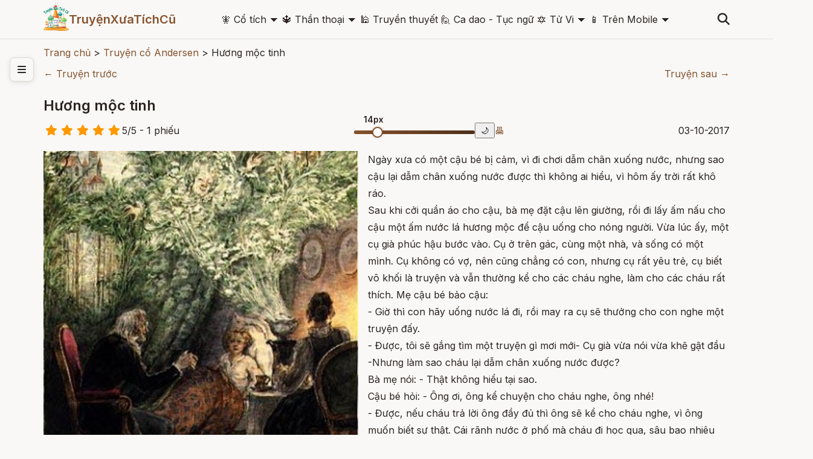

--- FILE ---
content_type: text/html; charset=UTF-8
request_url: http://truyenxuatichcu.com/truyen-co-andersen/huong-moc-tinh.html
body_size: 19862
content:
<!DOCTYPE html>
<html lang="vi">

<head lang="vi">
    <meta http-equiv="Content-Type" content="text/html; charset=UTF-8" />
    <meta name="description"
        content="Ngày xưa có một cậu bé bị cảm, vì đi chơi dẫm chân xuống nước, nhưng sao cậu lại dẫm chân xuống nước được thì không ai hiểu, vì hôm ấy trời rất khô ráo." />
    <meta name="keywords"
        content="truyện cổ tích, thần thoại, truyền thuyết, sự tích, điển tích, lịch sử, truyện cổ Grim, Andersen, thần thoại hy lạp, cổ tích việt nam, thần thoại việt nam,truyen co tich, chuyen co tich, thế giới cổ tích, kho tàng truyện cổ tích, đọc truyện cổ tích, kể chuyện cổ tích, truyện cổ tích hay" />
    <meta name="robots"
        content="index, follow" />

    <meta http-equiv="Cache-Control" content="private" />
    <meta http-equiv="Expires" content="86400000" />
    <meta http-equiv="Cache-Control" content="max-age=86400000" />

    <title>
        Hương mộc tinh - Truyện cổ Andersen    </title>

    <meta name="generator" content="Truyện Xưa Tích Cũ" />
    <link type="image/x-icon" rel="icon" href="http://truyenxuatichcu.com/templates/tale-haven-studio/img/favico.png" />
    <link rel="image_src" href="http://truyenxuatichcu.com/medias/articles/thumb/2017/09/huong-moc-tinh_0.jpg" />
    <meta name="author" content="TruyệnXưaTíchCũ.cOm" />

    <meta http-equiv="content-language" content="vi" />
    <link rel="alternate" href="http://truyenxuatichcu.com/truyen-co-andersen/huong-moc-tinh.html"
        hreflang="vi" />
    <!-- end: Meta -->

    <!-- start: Mobile Specific -->
    <meta name="viewport" content="width=device-width, initial-scale=1, maximum-scale=1" />
    <!-- end: Mobile Specific -->

    <!-- start: Facebook Open Graph -->
    <meta property="og:title"
        content="Hương mộc tinh - Truyện cổ Andersen" />
    <meta property="og:description"
        content="Ngày xưa có một cậu bé bị cảm, vì đi chơi dẫm chân xuống nước, nhưng sao cậu lại dẫm chân xuống nước được thì không ai hiểu, vì hôm ấy trời rất khô ráo." />
    <meta property="og:type" content="article" />
    <meta property="og:url"
        content="http://truyenxuatichcu.com/truyen-co-andersen/huong-moc-tinh.html" />
    <meta property="og:image"
        content="http://truyenxuatichcu.com/medias/articles/thumb/2017/09/huong-moc-tinh_0.jpg" />
    <meta property="og:site_name" content="TruyệnXưaTíchCũ" />
    <meta property="og:updated_time" content="1768973557" />
    <meta property="og:app_id" content="1313213732028546" />
    <meta property="fb:pages" content="173903736114753" />
    <link rel="canonical" href="http://truyenxuatichcu.com/truyen-co-andersen/huong-moc-tinh.html" />
    <!-- end: Facebook Open Graph -->

    <link href="http://truyenxuatichcu.com/templates/tale-haven-studio/img/favico.png" rel="shortcut icon">


    <!-- <script type="text/javascript" src="http://truyenxuatichcu.com/templates/tale-haven-studio/js/jquery.min.js"></script> -->
    <!-- jQuery -->
    <script src="https://code.jquery.com/jquery-3.7.1.min.js"></script>
    <!-- Main Script -->
    <script src="http://truyenxuatichcu.com/templates/tale-haven-studio/public/script.js?v=1768973557"></script>
    <!-- Google Fonts -->
    <link rel="stylesheet"
        href="https://fonts.googleapis.com/css2?family=Crimson+Text:ital,wght@0,400;0,600;1,400&family=Inter:wght@300;400;500;600&display=swap">

    <!-- Font Awesome for icons -->
    <link rel="stylesheet" href="https://cdnjs.cloudflare.com/ajax/libs/font-awesome/6.4.0/css/all.min.css">

    <!-- Main CSS -->
    <link rel="stylesheet" href="http://truyenxuatichcu.com/templates/tale-haven-studio/public/styles.css?v=1768973557">

    <script defer="defer" src="http://truyenxuatichcu.com/templates/tale-haven-studio/js/items.js"></script>
    <script defer="defer" src="http://truyenxuatichcu.com/templates/tale-haven-studio/js/jsLogin.js"></script>
    <script defer="defer" src="http://truyenxuatichcu.com/templates/tale-haven-studio/js/jsComment.js"></script>

    <script src="http://truyenxuatichcu.com/libs/js/jsSystems.js" language="javascript" type="text/javascript"></script><link href="http://truyenxuatichcu.com/libs/css/default.css" type="text/css" rel="stylesheet"/>    <!-- end: Java Script -->

    <!-- <script async custom-element="amp-auto-ads" src="https://cdn.ampproject.org/v0/amp-auto-ads-0.1.js">
    </script>
    <amp-auto-ads type="adsense" data-ad-client="ca-pub-1656614863517753"> </amp-auto-ads> -->

    <script async src="//pagead2.googlesyndication.com/pagead/js/adsbygoogle.js"></script>

</head>

<body itemscope itemtype="http://schema.org/WebPage">
    <!-- Header -->
    <header class="header">
        <div class="container">
            <div class="header-content">
                <!-- Logo -->
                <div class="logo">
                    <!-- <i class="fas fa-book-open"></i>
                    <span>Truyện Cổ</span> -->


                    <a id="logo" href="http://truyenxuatichcu.com">
                        <img src="http://truyenxuatichcu.com/templates/tale-haven-studio/img/logo.png" alt="TruyệnXưaTíchCũ"
                            title="Cho tôi một vé về với tuổi thơ - Truyện Xưa Tích Cũ" />

                    </a>
                    <a href="http://truyenxuatichcu.com">
                        <span>TruyệnXưaTíchCũ</span>
                    </a>
                </div>

                <!-- Desktop Navigation -->
<nav class="main-menu nav-desktop">
            <div class="menu-item">
            <a href="http://truyenxuatichcu.com/co-tich-viet-nam" title="Đọc truyện cổ tích"
                class="nav-link dropdown-toggle "><span class='icon'>&#129498; </span>Cổ tích</a>
                            <span>&#128899;</span>
                <div class="dropdown-menu" data-role="dropdown">
                    <ul data-role="dropdown">
                                                    <li><a href="https://truyenxuatichcu.com/co-tich-viet-nam"
                                    title="Cổ tích Việt Nam">Cổ tích Việt Nam</a></li>
                                                        <li><a href="https://truyenxuatichcu.com/truyen-co-grimm"
                                    title="Truyện cổ Grimm">Truyện cổ Grimm</a></li>
                                                        <li><a href="https://truyenxuatichcu.com/truyen-co-andersen"
                                    title="Truyện cổ Andersen">Truyện cổ Andersen</a></li>
                                                        <li><a href="https://truyenxuatichcu.com/nghin-le-mot-dem"
                                    title="Nghìn lẻ một đêm">Nghìn lẻ một đêm</a></li>
                                                        <li><a href="https://truyenxuatichcu.com/co-tich-the-gioi"
                                    title="Cổ tích thế giới">Cổ tích thế giới</a></li>
                                                        <li><a href="https://truyenxuatichcu.com/co-tich-nhat-ban"
                                    title="Cổ tích Nhật Bản">Cổ tích Nhật Bản</a></li>
                                                        <li><a href="https://truyenxuatichcu.com/truyen-co-trung-quoc"
                                    title="Truyện cổ Trung Quốc">Truyện cổ Trung Quốc</a></li>
                                                        <li><a href="https://truyenxuatichcu.com/nhung-cau-truyen-co-tich-nga"
                                    title="Những câu truyện cổ tích Nga">Những câu truyện cổ tích Nga</a></li>
                            </ul><ul data-role="dropdown">                            <li><a href="https://truyenxuatichcu.com/truyen-co-do-thai"
                                    title="Truyện cổ Do Thái">Truyện cổ Do Thái</a></li>
                                                        <li><a href="https://truyenxuatichcu.com/truyen-co-tay-tang"
                                    title="Truyện cổ Tây Tạng">Truyện cổ Tây Tạng</a></li>
                                                        <li><a href="https://truyenxuatichcu.com/truyen-co-a-rap"
                                    title="Truyện cổ Ả Rập">Truyện cổ Ả Rập</a></li>
                                                        <li><a href="https://truyenxuatichcu.com/truyen-co-xyri"
                                    title="Truyện cổ Xyri">Truyện cổ Xyri</a></li>
                                                        <li><a href="https://truyenxuatichcu.com/truyen-co-philippines"
                                    title="Truyện cổ Philippines">Truyện cổ Philippines</a></li>
                                                        <li><a href="https://truyenxuatichcu.com/truyen-xua-tich-cu"
                                    title="Truyện xưa tích cũ">Truyện xưa tích cũ</a></li>
                                                </ul>
                </div>
                    </div>
            <div class="menu-item">
            <a href="http://truyenxuatichcu.com/than-thoai" title="Thần thoại"
                class="nav-link dropdown-toggle "><span class='icon'>&#128305; </span>Thần thoại</a>
                            <span>&#128899;</span>
                <div class="dropdown-menu" data-role="dropdown">
                    <ul data-role="dropdown">
                                                    <li><a href="https://truyenxuatichcu.com/than-thoai-viet-nam"
                                    title="Thần thoại Việt Nam">Thần thoại Việt Nam</a></li>
                                                        <li><a href="https://truyenxuatichcu.com/than-thoai-hy-lap"
                                    title="Thần thoại Hy Lạp">Thần thoại Hy Lạp</a></li>
                                                        <li><a href="https://truyenxuatichcu.com/than-thoai-bac-au"
                                    title="Thần thoại Bắc Âu">Thần thoại Bắc Âu</a></li>
                                                        <li><a href="https://truyenxuatichcu.com/than-thoai-ai-cap"
                                    title="Thần thoại Ai Cập">Thần thoại Ai Cập</a></li>
                                                        <li><a href="https://truyenxuatichcu.com/than-thoai-an-do-hindu"
                                    title="Thần thoại Ấn Độ">Thần thoại Ấn Độ</a></li>
                                                        <li><a href="https://truyenxuatichcu.com/than-thoai-nhat-ban"
                                    title="Thần thoại Nhật Bản">Thần thoại Nhật Bản</a></li>
                                                        <li><a href="https://truyenxuatichcu.com/than-thoai-celtic-ireland"
                                    title="Thần thoại Celtic - Ireland">Thần thoại Celtic - Ireland</a></li>
                                                        <li><a href="https://truyenxuatichcu.com/than-thoai-baltic-litva"
                                    title="Thần thoại Baltic - Litva">Thần thoại Baltic - Litva</a></li>
                                                        <li><a href="https://truyenxuatichcu.com/than-thoai-slavic-nguoi-slav-xla-vo"
                                    title="Thần thoại Slavic - Người Slav (Xla-vơ)">Thần thoại Slavic - Người Slav (Xla-vơ)</a></li>
                                                        <li><a href="https://truyenxuatichcu.com/than-thoai-a-rap"
                                    title="Thần thoại Ả Rập">Thần thoại Ả Rập</a></li>
                                                        <li><a href="https://truyenxuatichcu.com/than-thoai-la-ma"
                                    title="Thần thoại La Mã">Thần thoại La Mã</a></li>
                                                        <li><a href="https://truyenxuatichcu.com/than-thoai-trung-hoa"
                                    title="Thần thoại Trung Hoa">Thần thoại Trung Hoa</a></li>
                            </ul><ul data-role="dropdown">                            <li><a href="https://truyenxuatichcu.com/than-thoai-trieu-tien"
                                    title="Thần thoại Triều Tiên">Thần thoại Triều Tiên</a></li>
                                                        <li><a href="https://truyenxuatichcu.com/than-thoai-nguoi-Semitic"
                                    title="Thần thoại người Semitic">Thần thoại người Semitic</a></li>
                                                        <li><a href="https://truyenxuatichcu.com/than-thoai-philippines"
                                    title="Thần thoại Philippines">Thần thoại Philippines</a></li>
                                                        <li><a href="https://truyenxuatichcu.com/than-thoai-aztec"
                                    title="Thần thoại Aztec">Thần thoại Aztec</a></li>
                                                        <li><a href="https://truyenxuatichcu.com/than-thoai-maori"
                                    title="Thần thoại Maori">Thần thoại Maori</a></li>
                                                        <li><a href="https://truyenxuatichcu.com/than-thoai-luong-ha"
                                    title="Thần thoại Lưỡng Hà">Thần thoại Lưỡng Hà</a></li>
                                                        <li><a href="https://truyenxuatichcu.com/than-thoai-polynesia-cac-quan-dao"
                                    title="Thần thoại Polynesia - các quần đảo">Thần thoại Polynesia - các quần đảo</a></li>
                                                        <li><a href="https://truyenxuatichcu.com/than-thoai-nguoi-inca"
                                    title="Thần thoại người Inca">Thần thoại người Inca</a></li>
                                                        <li><a href="https://truyenxuatichcu.com/than-thoai-maya"
                                    title="Thần thoại Maya">Thần thoại Maya</a></li>
                                                        <li><a href="https://truyenxuatichcu.com/than-thoai-trung-dong-can-dong"
                                    title="Thần thoại Trung Đông - Cận Đông">Thần thoại Trung Đông - Cận Đông</a></li>
                                                        <li><a href="https://truyenxuatichcu.com/than-thoai-ba-tu-va-hoa-giao"
                                    title="Thần thoại Ba Tư và Hỏa Giáo">Thần thoại Ba Tư và Hỏa Giáo</a></li>
                                                        <li><a href="https://truyenxuatichcu.com/than-thoai-nguoi-da-do-chau-my-bac-my"
                                    title="Thần thoại người da đỏ - châu mỹ - bắc mỹ">Thần thoại người da đỏ - châu mỹ - bắc mỹ</a></li>
                            </ul><ul data-role="dropdown">                            <li><a href="https://truyenxuatichcu.com/than-thoai-brazil"
                                    title="Thần thoại Brazil">Thần thoại Brazil</a></li>
                                                        <li><a href="https://truyenxuatichcu.com/than-thoai-romania"
                                    title="Thần thoại Romania">Thần thoại Romania</a></li>
                                                        <li><a href="https://truyenxuatichcu.com/than-thoai-chau-phi"
                                    title="Thần thoại châu Phi">Thần thoại châu Phi</a></li>
                                                        <li><a href="https://truyenxuatichcu.com/than-thoai-australia"
                                    title="Thần thoại Australia">Thần thoại Australia</a></li>
                                                        <li><a href="https://truyenxuatichcu.com/than-thoai-ma-lai-malaysia"
                                    title="Thần thoại Mã Lai - Malaysia">Thần thoại Mã Lai - Malaysia</a></li>
                                                        <li><a href="https://truyenxuatichcu.com/than-thoai-trung-a"
                                    title="Thần thoại Trung Á">Thần thoại Trung Á</a></li>
                                                        <li><a href="https://truyenxuatichcu.com/than-thoai-cua-nguoi-yoruba"
                                    title="Thần thoại của người Yoruba">Thần thoại của người Yoruba</a></li>
                                                        <li><a href="https://truyenxuatichcu.com/than-thoai-campuchia"
                                    title="Thần thoại Campuchia">Thần thoại Campuchia</a></li>
                                                        <li><a href="https://truyenxuatichcu.com/than-thoai-thai-lan"
                                    title="Thần thoại Thái Lan">Thần thoại Thái Lan</a></li>
                                                </ul>
                </div>
                    </div>
            <div class="menu-item">
            <a href="http://truyenxuatichcu.com/truyen-thuyet-viet-nam" title="Truyền thuyết Việt Nam"
                class="nav-link  "><span class='icon'>&#128332; </span>Truyền thuyết</a>
                    </div>
            <div class="menu-item">
            <a href="http://truyenxuatichcu.com/ca-dao-tuc-ngu" title="Ca dao - Tục ngữ"
                class="nav-link  "><span class='icon'>&#128587; </span>Ca dao - Tục ngữ</a>
                    </div>
            <div class="menu-item">
            <a href="http://amlich.truyenxuatichcu.com/tu-vi" title="Xem tử vi 12 con giáp, tử vi 12 cung hoàng đạo"
                class="nav-link dropdown-toggle "><span class='icon'>&#128303; </span>Tử Vi</a>
                            <span>&#128899;</span>
                <div class="dropdown-menu" data-role="dropdown">
                    <ul data-role="dropdown">
                                                    <li><a href="http://amlich.truyenxuatichcu.com/van-khan"
                                    title="Văn khấn">Văn khấn</a></li>
                                                        <li><a href="http://amlich.truyenxuatichcu.com/le-hoi-viet-nam-lich-viet-nam"
                                    title="Lễ hội Việt Nam - lịch Việt Nam">Lễ hội Việt Nam - lịch Việt Nam</a></li>
                                                        <li><a href="http://amlich.truyenxuatichcu.com/tu-vi-12-con-giap-2019"
                                    title="Tử vi 12 con giáp 2019">Tử vi 12 con giáp 2019</a></li>
                                                        <li><a href="http://amlich.truyenxuatichcu.com/tu-vi-12-cung-hoang-dao-2019"
                                    title="Tử vi 12 cung hoàng đạo 2019">Tử vi 12 cung hoàng đạo 2019</a></li>
                                                        <li><a href="http://amlich.truyenxuatichcu.com/tu-vi-12-con-giap-2018"
                                    title="Tử vi 12 con giáp 2018">Tử vi 12 con giáp 2018</a></li>
                                                        <li><a href="http://amlich.truyenxuatichcu.com/tu-vi-12-cung-hoang-dao-2018"
                                    title="Tử vi 12 cung hoàng đạo 2018">Tử vi 12 cung hoàng đạo 2018</a></li>
                                                </ul>
                </div>
                    </div>
            <div class="menu-item">
            <a href="https://play.google.com/store/apps/details?id=com.truyenxuatichcu.truyenxuatichcu" title="Ứng dụng truyện xưa tích cũ cho Android"
                class="nav-link dropdown-toggle "><span class='icon'>&#128241; </span>Trên Mobile</a>
                            <span>&#128899;</span>
                <div class="dropdown-menu" data-role="dropdown">
                    <ul data-role="dropdown">
                                                    <li><a href="https://play.google.com/store/apps/details?id=com.truyenxuatichcu.truyenxuatichcu"
                                    title="<span class='mif-android fg-darkGreen'></span> Android"><span class='mif-android fg-darkGreen'></span> Android</a></li>
                                                        <li><a href="https://itunes.apple.com/us/app/truy%E1%BB%87n-x%C6%B0a-t%C3%ADch-c%C5%A9/id1437984851?mt=8"
                                    title="<span class='mif-apple fg-cobalt'></span> Apple - Iphone"><span class='mif-apple fg-cobalt'></span> Apple - Iphone</a></li>
                                                </ul>
                </div>
                    </div>
    </nav>

<nav class="main-menu nav-mobile">
            <div class="menu-item">
            <a href="http://truyenxuatichcu.com/co-tich-viet-nam" title="Đọc truyện cổ tích"
                class="nav-link dropdown-toggle "><span class='icon'>&#129498; </span>Cổ tích</a>
                            <!-- <span>&#128899;</span> -->
                <ul class="dropdown-menu" data-role="dropdown">
                                            <li><a href="https://truyenxuatichcu.com/co-tich-viet-nam"
                                title="Cổ tích Việt Nam">Cổ tích Việt Nam</a></li>
                                            <li><a href="https://truyenxuatichcu.com/truyen-co-grimm"
                                title="Truyện cổ Grimm">Truyện cổ Grimm</a></li>
                                            <li><a href="https://truyenxuatichcu.com/truyen-co-andersen"
                                title="Truyện cổ Andersen">Truyện cổ Andersen</a></li>
                                            <li><a href="https://truyenxuatichcu.com/nghin-le-mot-dem"
                                title="Nghìn lẻ một đêm">Nghìn lẻ một đêm</a></li>
                                            <li><a href="https://truyenxuatichcu.com/co-tich-the-gioi"
                                title="Cổ tích thế giới">Cổ tích thế giới</a></li>
                                            <li><a href="https://truyenxuatichcu.com/co-tich-nhat-ban"
                                title="Cổ tích Nhật Bản">Cổ tích Nhật Bản</a></li>
                                            <li><a href="https://truyenxuatichcu.com/truyen-co-trung-quoc"
                                title="Truyện cổ Trung Quốc">Truyện cổ Trung Quốc</a></li>
                                            <li><a href="https://truyenxuatichcu.com/nhung-cau-truyen-co-tich-nga"
                                title="Những câu truyện cổ tích Nga">Những câu truyện cổ tích Nga</a></li>
                                            <li><a href="https://truyenxuatichcu.com/truyen-co-do-thai"
                                title="Truyện cổ Do Thái">Truyện cổ Do Thái</a></li>
                                            <li><a href="https://truyenxuatichcu.com/truyen-co-tay-tang"
                                title="Truyện cổ Tây Tạng">Truyện cổ Tây Tạng</a></li>
                                            <li><a href="https://truyenxuatichcu.com/truyen-co-a-rap"
                                title="Truyện cổ Ả Rập">Truyện cổ Ả Rập</a></li>
                                            <li><a href="https://truyenxuatichcu.com/truyen-co-xyri"
                                title="Truyện cổ Xyri">Truyện cổ Xyri</a></li>
                                            <li><a href="https://truyenxuatichcu.com/truyen-co-philippines"
                                title="Truyện cổ Philippines">Truyện cổ Philippines</a></li>
                                            <li><a href="https://truyenxuatichcu.com/truyen-xua-tich-cu"
                                title="Truyện xưa tích cũ">Truyện xưa tích cũ</a></li>
                                    </ul>
                    </div>
            <div class="menu-item">
            <a href="http://truyenxuatichcu.com/than-thoai" title="Thần thoại"
                class="nav-link dropdown-toggle "><span class='icon'>&#128305; </span>Thần thoại</a>
                            <!-- <span>&#128899;</span> -->
                <ul class="dropdown-menu" data-role="dropdown">
                                            <li><a href="https://truyenxuatichcu.com/than-thoai-viet-nam"
                                title="Thần thoại Việt Nam">Thần thoại Việt Nam</a></li>
                                            <li><a href="https://truyenxuatichcu.com/than-thoai-hy-lap"
                                title="Thần thoại Hy Lạp">Thần thoại Hy Lạp</a></li>
                                            <li><a href="https://truyenxuatichcu.com/than-thoai-bac-au"
                                title="Thần thoại Bắc Âu">Thần thoại Bắc Âu</a></li>
                                            <li><a href="https://truyenxuatichcu.com/than-thoai-ai-cap"
                                title="Thần thoại Ai Cập">Thần thoại Ai Cập</a></li>
                                            <li><a href="https://truyenxuatichcu.com/than-thoai-an-do-hindu"
                                title="Thần thoại Ấn Độ">Thần thoại Ấn Độ</a></li>
                                            <li><a href="https://truyenxuatichcu.com/than-thoai-nhat-ban"
                                title="Thần thoại Nhật Bản">Thần thoại Nhật Bản</a></li>
                                            <li><a href="https://truyenxuatichcu.com/than-thoai-celtic-ireland"
                                title="Thần thoại Celtic - Ireland">Thần thoại Celtic - Ireland</a></li>
                                            <li><a href="https://truyenxuatichcu.com/than-thoai-baltic-litva"
                                title="Thần thoại Baltic - Litva">Thần thoại Baltic - Litva</a></li>
                                            <li><a href="https://truyenxuatichcu.com/than-thoai-slavic-nguoi-slav-xla-vo"
                                title="Thần thoại Slavic - Người Slav (Xla-vơ)">Thần thoại Slavic - Người Slav (Xla-vơ)</a></li>
                                            <li><a href="https://truyenxuatichcu.com/than-thoai-a-rap"
                                title="Thần thoại Ả Rập">Thần thoại Ả Rập</a></li>
                                            <li><a href="https://truyenxuatichcu.com/than-thoai-la-ma"
                                title="Thần thoại La Mã">Thần thoại La Mã</a></li>
                                            <li><a href="https://truyenxuatichcu.com/than-thoai-trung-hoa"
                                title="Thần thoại Trung Hoa">Thần thoại Trung Hoa</a></li>
                                            <li><a href="https://truyenxuatichcu.com/than-thoai-trieu-tien"
                                title="Thần thoại Triều Tiên">Thần thoại Triều Tiên</a></li>
                                            <li><a href="https://truyenxuatichcu.com/than-thoai-nguoi-Semitic"
                                title="Thần thoại người Semitic">Thần thoại người Semitic</a></li>
                                            <li><a href="https://truyenxuatichcu.com/than-thoai-philippines"
                                title="Thần thoại Philippines">Thần thoại Philippines</a></li>
                                            <li><a href="https://truyenxuatichcu.com/than-thoai-aztec"
                                title="Thần thoại Aztec">Thần thoại Aztec</a></li>
                                            <li><a href="https://truyenxuatichcu.com/than-thoai-maori"
                                title="Thần thoại Maori">Thần thoại Maori</a></li>
                                            <li><a href="https://truyenxuatichcu.com/than-thoai-luong-ha"
                                title="Thần thoại Lưỡng Hà">Thần thoại Lưỡng Hà</a></li>
                                            <li><a href="https://truyenxuatichcu.com/than-thoai-polynesia-cac-quan-dao"
                                title="Thần thoại Polynesia - các quần đảo">Thần thoại Polynesia - các quần đảo</a></li>
                                            <li><a href="https://truyenxuatichcu.com/than-thoai-nguoi-inca"
                                title="Thần thoại người Inca">Thần thoại người Inca</a></li>
                                            <li><a href="https://truyenxuatichcu.com/than-thoai-maya"
                                title="Thần thoại Maya">Thần thoại Maya</a></li>
                                            <li><a href="https://truyenxuatichcu.com/than-thoai-trung-dong-can-dong"
                                title="Thần thoại Trung Đông - Cận Đông">Thần thoại Trung Đông - Cận Đông</a></li>
                                            <li><a href="https://truyenxuatichcu.com/than-thoai-ba-tu-va-hoa-giao"
                                title="Thần thoại Ba Tư và Hỏa Giáo">Thần thoại Ba Tư và Hỏa Giáo</a></li>
                                            <li><a href="https://truyenxuatichcu.com/than-thoai-nguoi-da-do-chau-my-bac-my"
                                title="Thần thoại người da đỏ - châu mỹ - bắc mỹ">Thần thoại người da đỏ - châu mỹ - bắc mỹ</a></li>
                                            <li><a href="https://truyenxuatichcu.com/than-thoai-brazil"
                                title="Thần thoại Brazil">Thần thoại Brazil</a></li>
                                            <li><a href="https://truyenxuatichcu.com/than-thoai-romania"
                                title="Thần thoại Romania">Thần thoại Romania</a></li>
                                            <li><a href="https://truyenxuatichcu.com/than-thoai-chau-phi"
                                title="Thần thoại châu Phi">Thần thoại châu Phi</a></li>
                                            <li><a href="https://truyenxuatichcu.com/than-thoai-australia"
                                title="Thần thoại Australia">Thần thoại Australia</a></li>
                                            <li><a href="https://truyenxuatichcu.com/than-thoai-ma-lai-malaysia"
                                title="Thần thoại Mã Lai - Malaysia">Thần thoại Mã Lai - Malaysia</a></li>
                                            <li><a href="https://truyenxuatichcu.com/than-thoai-trung-a"
                                title="Thần thoại Trung Á">Thần thoại Trung Á</a></li>
                                            <li><a href="https://truyenxuatichcu.com/than-thoai-cua-nguoi-yoruba"
                                title="Thần thoại của người Yoruba">Thần thoại của người Yoruba</a></li>
                                            <li><a href="https://truyenxuatichcu.com/than-thoai-campuchia"
                                title="Thần thoại Campuchia">Thần thoại Campuchia</a></li>
                                            <li><a href="https://truyenxuatichcu.com/than-thoai-thai-lan"
                                title="Thần thoại Thái Lan">Thần thoại Thái Lan</a></li>
                                    </ul>
                    </div>
            <div class="menu-item">
            <a href="http://truyenxuatichcu.com/truyen-thuyet-viet-nam" title="Truyền thuyết Việt Nam"
                class="nav-link  "><span class='icon'>&#128332; </span>Truyền thuyết</a>
                    </div>
            <div class="menu-item">
            <a href="http://truyenxuatichcu.com/ca-dao-tuc-ngu" title="Ca dao - Tục ngữ"
                class="nav-link  "><span class='icon'>&#128587; </span>Ca dao - Tục ngữ</a>
                    </div>
            <div class="menu-item">
            <a href="http://amlich.truyenxuatichcu.com/tu-vi" title="Xem tử vi 12 con giáp, tử vi 12 cung hoàng đạo"
                class="nav-link dropdown-toggle "><span class='icon'>&#128303; </span>Tử Vi</a>
                            <!-- <span>&#128899;</span> -->
                <ul class="dropdown-menu" data-role="dropdown">
                                            <li><a href="http://amlich.truyenxuatichcu.com/van-khan"
                                title="Văn khấn">Văn khấn</a></li>
                                            <li><a href="http://amlich.truyenxuatichcu.com/le-hoi-viet-nam-lich-viet-nam"
                                title="Lễ hội Việt Nam - lịch Việt Nam">Lễ hội Việt Nam - lịch Việt Nam</a></li>
                                            <li><a href="http://amlich.truyenxuatichcu.com/tu-vi-12-con-giap-2019"
                                title="Tử vi 12 con giáp 2019">Tử vi 12 con giáp 2019</a></li>
                                            <li><a href="http://amlich.truyenxuatichcu.com/tu-vi-12-cung-hoang-dao-2019"
                                title="Tử vi 12 cung hoàng đạo 2019">Tử vi 12 cung hoàng đạo 2019</a></li>
                                            <li><a href="http://amlich.truyenxuatichcu.com/tu-vi-12-con-giap-2018"
                                title="Tử vi 12 con giáp 2018">Tử vi 12 con giáp 2018</a></li>
                                            <li><a href="http://amlich.truyenxuatichcu.com/tu-vi-12-cung-hoang-dao-2018"
                                title="Tử vi 12 cung hoàng đạo 2018">Tử vi 12 cung hoàng đạo 2018</a></li>
                                    </ul>
                    </div>
            <div class="menu-item">
            <a href="https://play.google.com/store/apps/details?id=com.truyenxuatichcu.truyenxuatichcu" title="Ứng dụng truyện xưa tích cũ cho Android"
                class="nav-link dropdown-toggle "><span class='icon'>&#128241; </span>Trên Mobile</a>
                            <!-- <span>&#128899;</span> -->
                <ul class="dropdown-menu" data-role="dropdown">
                                            <li><a href="https://play.google.com/store/apps/details?id=com.truyenxuatichcu.truyenxuatichcu"
                                title="<span class='mif-android fg-darkGreen'></span> Android"><span class='mif-android fg-darkGreen'></span> Android</a></li>
                                            <li><a href="https://itunes.apple.com/us/app/truy%E1%BB%87n-x%C6%B0a-t%C3%ADch-c%C5%A9/id1437984851?mt=8"
                                title="<span class='mif-apple fg-cobalt'></span> Apple - Iphone"><span class='mif-apple fg-cobalt'></span> Apple - Iphone</a></li>
                                    </ul>
                    </div>
    </nav><!-- Search & Mobile Menu -->
<div class="header-actions" id="search-form">
    <form role="search" action="http://truyenxuatichcu.com/tim-kiem" method="get" name="formSearch" id="formSearch" data-role="validator">
        <input type="text" name="keyword" id="keyword" placeholder="Nhập từ khóa ..." data-validate-func="required"
            data-validate-hine="Bạn phải nhập từ khóa tìm kiếm!" value="">
        <!-- <input class="button medium button-style1" type="submit" id="search-submit" value="Tìm kiếm"> -->
    </form>
    <button class="search-btn">
        <i class="fas fa-search"></i>
    </button>
    

    <!-- <h3 class="widget-title">{$title}</h3>  -->


</div>

<!-- <form role="search" id="search-form" method="get" action="http://truyenxuatichcu.com/tim-kiem">
                            <input type="text" name="keyword" id="s">
                            <input class="button medium button-style1" type="submit" id="search-submit" value="Search">
                        </form> -->                <button class="mobile-menu-btn">
                    <i class="fas fa-bars"></i>
                </button>
                <!-- Desktop Navigation -->
                <!-- <nav class="nav-desktop">
                    <a href="#" class="nav-link">Trang chủ</a>
                    <a href="#" class="nav-link">Cổ tích</a>
                    <a href="#" class="nav-link">Thần thoại</a>
                    <a href="#" class="nav-link">Truyền thuyết</a>
                    <a href="#" class="nav-link">Grimm</a>
                </nav> -->


            </div>

            <!-- Mobile Navigation -->
            <!-- <nav class="nav-mobile">
                <a href="#" class="nav-link">Trang chủ</a>
                <a href="#" class="nav-link">Cổ tích</a>
                <a href="#" class="nav-link">Thần thoại</a>
                <a href="#" class="nav-link">Truyền thuyết</a>
                <a href="#" class="nav-link">Grimm</a>
            </nav> -->
        </div>
    </header>

    <!-- Hero Section -->
    
    

            <!-- Sidebar Toggle -->
        <button class="sidebar-toggle" id="sidebarToggle">
            <i class="fas fa-bars"></i>
        </button>

        <!-- Sidebar -->
        <aside class="sidebar" id="sidebar">
            <div class="sidebar-content">
                <!-- <div class="sidebar-section">
                    <h3 class="sidebar-title">Danh mục</h3>
                    <ul class="sidebar-nav">
                        <li class="sidebar-nav-item">
                            <a href="categories.html" class="sidebar-nav-link">
                                <i class="fas fa-th-large"></i>
                                Tất cả danh mục
                            </a>
                        </li>
                        <li class="sidebar-nav-item">
                            <a href="category.html?cat=co-tich" class="sidebar-nav-link active">
                                <i class="fas fa-crown"></i>
                                Cổ tích
                            </a>
                        </li>
                        <li class="sidebar-nav-item">
                            <a href="category.html?cat=than-thoai" class="sidebar-nav-link">
                                <i class="fas fa-bolt"></i>
                                Thần thoại
                            </a>
                        </li>
                        <li class="sidebar-nav-item">
                            <a href="category.html?cat=truyen-thuyet" class="sidebar-nav-link">
                                <i class="fas fa-mountain"></i>
                                Truyền thuyết
                            </a>
                        </li>
                    </ul>
                </div>

                <div class="sidebar-section">
                    <h3 class="sidebar-title">Nội dung</h3>
                    <ul class="sidebar-nav">
                        <li class="sidebar-nav-item">
                            <a href="books.html" class="sidebar-nav-link">
                                <i class="fas fa-book"></i>
                                Sách truyện
                            </a>
                        </li>
                        <li class="sidebar-nav-item">
                            <a href="videos.html" class="sidebar-nav-link">
                                <i class="fas fa-play"></i>
                                Video truyện
                            </a>
                        </li>
                        <li class="sidebar-nav-item">
                            <a href="gallery.html" class="sidebar-nav-link">
                                <i class="fas fa-images"></i>
                                Gallery
                            </a>
                        </li>
                    </ul>
                </div>

                <div class="sidebar-section">
                    <h3 class="sidebar-title">Khác</h3>
                    <ul class="sidebar-nav">
                        <li class="sidebar-nav-item">
                            <a href="search.html" class="sidebar-nav-link">
                                <i class="fas fa-search"></i>
                                Tìm kiếm
                            </a>
                        </li>
                        <li class="sidebar-nav-item">
                            <a href="tag.html" class="sidebar-nav-link">
                                <i class="fas fa-tags"></i>
                                Tags
                            </a>
                        </li>
                    </ul>
                </div> -->

                <!-- Search & Mobile Menu -->
<div class="header-actions" id="search-form">
    <form role="search" action="http://truyenxuatichcu.com/tim-kiem" method="get" name="formSearch" id="formSearch" data-role="validator">
        <input type="text" name="keyword" id="keyword" placeholder="Nhập từ khóa ..." data-validate-func="required"
            data-validate-hine="Bạn phải nhập từ khóa tìm kiếm!" value="">
        <!-- <input class="button medium button-style1" type="submit" id="search-submit" value="Tìm kiếm"> -->
    </form>
    <button class="search-btn">
        <i class="fas fa-search"></i>
    </button>
    

    <!-- <h3 class="widget-title">{$title}</h3>  -->


</div>

<!-- <form role="search" id="search-form" method="get" action="http://truyenxuatichcu.com/tim-kiem">
                            <input type="text" name="keyword" id="s">
                            <input class="button medium button-style1" type="submit" id="search-submit" value="Search">
                        </form> --><link rel="stylesheet" type="text/css" href="http://truyenxuatichcu.com/templates/tale-haven-studio/css/social-icons.css" />

<div class="bo-top bo-bottom mt-10">
    <a class="social-facebook" href="javascript:shared('fb');" data-toggle="tooltip" data-placement="top" title="Share on Facebook"> </a>
    <a class="social-twitter" href="javascript:shared('tw');" data-toggle="tooltip" data-placement="top" title="Share on Twiiter"></a>
    <a class="social-linkedin" href="javascript:shared('l-in');" data-toggle="tooltip" data-placement="top" title="Share on Linked-in"></a>
    <a class="social-googleplus" href="javascript:shared('g');" data-toggle="tooltip" data-placement="top" title="Share on Google+"></a>
    <a class="social-pinterest" href="javascript:shared('p');" data-toggle="tooltip" data-placement="top" title="Share on Pintrest"></a>
                        </div>


<script>

    function shared( type ) {
        var code= encodeURIComponent('http://truyenxuatichcu.com/truyen-co-andersen/huong-moc-tinh.html');
        var link = "";
        switch (type) {
            case 'fb':
                link = "https://www.facebook.com/sharer/sharer.php?u=http://truyenxuatichcu.com/truyen-co-andersen/huong-moc-tinh.html";
                break;
            case 'tw':
                link = "https://twitter.com/intent/tweet?url=http://truyenxuatichcu.com/truyen-co-andersen/huong-moc-tinh.html";
                break;
            case 'l-in':
                link = "https://www.linkedin.com/cws/share?url=http://truyenxuatichcu.com/truyen-co-andersen/huong-moc-tinh.html";
                break;
            case 'g':
                link = "https://plus.google.com/share?url=http://truyenxuatichcu.com/truyen-co-andersen/huong-moc-tinh.html";
                break;
            case 'p':
                link = "https://www.pinterest.com/pin/create/button/?url=http://truyenxuatichcu.com/truyen-co-andersen/huong-moc-tinh.html";
                break;
        }

        if( !window.open(link ,"", "width=500, height=500") ) {
            window.open(link,'_blank')
        }
    }


    // $(document).ready(function(){
    //     $('[data-toggle="tooltip"]').tooltip();
    // });
</script>

<div class="sidebar-section">
    <!-- <script async src="//pagead2.googlesyndication.com/pagead/js/adsbygoogle.js"></script> -->
    <!-- List Box Items -->
    <ins class="adsbygoogle" style="display:inline-block;width:300px;height:250px"
        data-ad-client="ca-pub-1656614863517753" data-ad-slot="6964048811"></ins>
    <script>
        (adsbygoogle = window.adsbygoogle || []).push({});
    </script>
</div>

<!-- start: Sidebar Menu -->
<div class="sidebar-section">
    <h3 class="sidebar-title">Danh mục</h3>
        <ul class="sidebar-nav">
                    <li class="sidebar-nav-item">
                <a href="http://truyenxuatichcu.com/than-thoai" title="Thần thoại" class="sidebar-nav-link">Thần thoại</a>
                                                    <!-- <ul class="-left children" ><li class="cat-item cat-item-7"><a href="http://truyenxuatichcu.com/than-thoai-bac-au">Thần thoại Bắc Âu</a> (105)</li>   <span class="mif-books mif-ani-heartbeat mif-ani-slow fg-grayLight"></span></li><li class="cat-item cat-item-7"><a href="http://truyenxuatichcu.com/than-thoai-chau-au">Thần thoại châu Âu</a> (48)</li>   <span class="mif-books mif-ani-heartbeat mif-ani-slow fg-grayLight"></span></li><li class="cat-item cat-item-7"><a href="http://truyenxuatichcu.com/than-thoai-ai-cap">Thần thoại Ai Cập</a> (67)</li>   <span class="mif-books mif-ani-heartbeat mif-ani-slow fg-grayLight"></span></li><li class="cat-item cat-item-7"><a href="http://truyenxuatichcu.com/than-thoai-celtic-ireland">Thần thoại Celtic - Ireland</a> (62)</li>   <span class="mif-books mif-ani-heartbeat mif-ani-slow fg-grayLight"></span></li><li class="cat-item cat-item-7"><a href="http://truyenxuatichcu.com/than-thoai-viet-nam">Thần thoại Việt Nam</a> (165)</li>   <span class="mif-books mif-ani-heartbeat mif-ani-slow fg-grayLight"></span></li><li class="cat-item cat-item-7"><a href="http://truyenxuatichcu.com/than-thoai-hy-lap">Thần thoại Hy Lạp</a> (331)</li>   <span class="mif-books mif-ani-heartbeat mif-ani-slow fg-grayLight"></span></li><li class="cat-item cat-item-7"><a href="http://truyenxuatichcu.com/than-thoai-baltic-litva">Thần thoại Baltic - Litva</a> (5)</li>   <span class="mif-books mif-ani-heartbeat mif-ani-slow fg-grayLight"></span></li><li class="cat-item cat-item-7"><a href="http://truyenxuatichcu.com/than-thoai-an-do-hindu">Thần thoại Ấn Độ - Hindu</a> (66)</li>   <span class="mif-books mif-ani-heartbeat mif-ani-slow fg-grayLight"></span></li><li class="cat-item cat-item-7"><a href="http://truyenxuatichcu.com/than-thoai-la-ma">Thần thoại La Mã</a> (17)</li>   <span class="mif-books mif-ani-heartbeat mif-ani-slow fg-grayLight"></span></li><li class="cat-item cat-item-7"><a href="http://truyenxuatichcu.com/than-thoai-a-rap">Thần thoại Ả Rập</a> (10)</li>   <span class="mif-books mif-ani-heartbeat mif-ani-slow fg-grayLight"></span></li><li class="cat-item cat-item-7"><a href="http://truyenxuatichcu.com/than-thoai-nhat-ban">Thần thoại Nhật Bản</a> (110)</li>   <span class="mif-books mif-ani-heartbeat mif-ani-slow fg-grayLight"></span></li><li class="cat-item cat-item-7"><a href="http://truyenxuatichcu.com/than-thoai-slavic-nguoi-slav-xla-vo">Thần thoại Slavic - Người Slav (Xla-vơ)</a> (26)</li>   <span class="mif-books mif-ani-heartbeat mif-ani-slow fg-grayLight"></span></li><li class="cat-item cat-item-7"><a href="http://truyenxuatichcu.com/than-thoai-trieu-tien">Thần thoại Triều Tiên</a> (40)</li>   <span class="mif-books mif-ani-heartbeat mif-ani-slow fg-grayLight"></span></li><li class="cat-item cat-item-7"><a href="http://truyenxuatichcu.com/than-thoai-trung-hoa">Thần thoại Trung Hoa</a> (84)</li>   <span class="mif-books mif-ani-heartbeat mif-ani-slow fg-grayLight"></span></li><li class="cat-item cat-item-7"><a href="http://truyenxuatichcu.com/than-thoai-aztec">Thần thoại Aztec</a> (23)</li>   <span class="mif-books mif-ani-heartbeat mif-ani-slow fg-grayLight"></span></li><li class="cat-item cat-item-7"><a href="http://truyenxuatichcu.com/than-thoai-maori">Thần thoại Maori</a> (17)</li>   <span class="mif-books mif-ani-heartbeat mif-ani-slow fg-grayLight"></span></li><li class="cat-item cat-item-7"><a href="http://truyenxuatichcu.com/than-thoai-luong-ha">Thần thoại Lưỡng Hà</a> (24)</li>   <span class="mif-books mif-ani-heartbeat mif-ani-slow fg-grayLight"></span></li><li class="cat-item cat-item-7"><a href="http://truyenxuatichcu.com/than-thoai-polynesia-cac-quan-dao">Thần thoại Polynesia - các quần đảo</a> (17)</li>   <span class="mif-books mif-ani-heartbeat mif-ani-slow fg-grayLight"></span></li><li class="cat-item cat-item-7"><a href="http://truyenxuatichcu.com/than-thoai-philippines">Thần thoại Philippines</a> (42)</li>   <span class="mif-books mif-ani-heartbeat mif-ani-slow fg-grayLight"></span></li><li class="cat-item cat-item-7"><a href="http://truyenxuatichcu.com/than-thoai-nguoi-semitic">Thần thoại người Semitic</a> (6)</li>   <span class="mif-books mif-ani-heartbeat mif-ani-slow fg-grayLight"></span></li><li class="cat-item cat-item-7"><a href="http://truyenxuatichcu.com/than-thoai-nguoi-inca">Thần thoại người Inca</a> (10)</li>   <span class="mif-books mif-ani-heartbeat mif-ani-slow fg-grayLight"></span></li><li class="cat-item cat-item-7"><a href="http://truyenxuatichcu.com/than-thoai-maya">Thần thoại Maya</a> (10)</li>   <span class="mif-books mif-ani-heartbeat mif-ani-slow fg-grayLight"></span></li><li class="cat-item cat-item-7"><a href="http://truyenxuatichcu.com/than-thoai-trung-dong-can-dong">Thần thoại Trung Đông - Cận Đông</a> (11)</li>   <span class="mif-books mif-ani-heartbeat mif-ani-slow fg-grayLight"></span></li><li class="cat-item cat-item-7"><a href="http://truyenxuatichcu.com/than-thoai-ba-tu-va-hoa-giao">Thần thoại Ba Tư và Hỏa Giáo</a> (21)</li>   <span class="mif-books mif-ani-heartbeat mif-ani-slow fg-grayLight"></span></li><li class="cat-item cat-item-7"><a href="http://truyenxuatichcu.com/than-thoai-nguoi-da-do-chau-my-bac-my">Thần thoại người da đỏ - châu mỹ - bắc mỹ</a> (47)</li>   <span class="mif-books mif-ani-heartbeat mif-ani-slow fg-grayLight"></span></li><li class="cat-item cat-item-7"><a href="http://truyenxuatichcu.com/than-thoai-brazil">Thần thoại Brazil</a> (7)</li>   <span class="mif-books mif-ani-heartbeat mif-ani-slow fg-grayLight"></span></li><li class="cat-item cat-item-7"><a href="http://truyenxuatichcu.com/than-thoai-romania">Thần thoại Romania</a> (2)</li>   <span class="mif-books mif-ani-heartbeat mif-ani-slow fg-grayLight"></span></li><li class="cat-item cat-item-7"><a href="http://truyenxuatichcu.com/than-thoai-chau-phi">Thần thoại châu Phi</a> (29)</li>   <span class="mif-books mif-ani-heartbeat mif-ani-slow fg-grayLight"></span></li><li class="cat-item cat-item-7"><a href="http://truyenxuatichcu.com/than-thoai-trung-a">Thần thoại Trung Á</a> (6)</li>   <span class="mif-books mif-ani-heartbeat mif-ani-slow fg-grayLight"></span></li><li class="cat-item cat-item-7"><a href="http://truyenxuatichcu.com/than-thoai-australia">Thần thoại Australia</a> (17)</li>   <span class="mif-books mif-ani-heartbeat mif-ani-slow fg-grayLight"></span></li><li class="cat-item cat-item-7"><a href="http://truyenxuatichcu.com/than-thoai-ma-lai-malaysia">Thần thoại Mã Lai - Malaysia</a> (30)</li>   <span class="mif-books mif-ani-heartbeat mif-ani-slow fg-grayLight"></span></li><li class="cat-item cat-item-7"><a href="http://truyenxuatichcu.com/than-thoai-cua-nguoi-yoruba">Thần thoại của người Yoruba</a> (16)</li>   <span class="mif-books mif-ani-heartbeat mif-ani-slow fg-grayLight"></span></li><li class="cat-item cat-item-7"><a href="http://truyenxuatichcu.com/than-thoai-campuchia">Thần thoại Campuchia</a> (3)</li>   <span class="mif-books mif-ani-heartbeat mif-ani-slow fg-grayLight"></span></li><li class="cat-item cat-item-7"><a href="http://truyenxuatichcu.com/than-thoai-thai-lan">Thần thoại Thái Lan</a> (7)</li>   <span class="mif-books mif-ani-heartbeat mif-ani-slow fg-grayLight"></span></li></ul>
                    <span class="catappendspan"></span> -->
                            </li>
                    <li class="sidebar-nav-item">
                <a href="http://truyenxuatichcu.com/truyen-co-nha-phat" title="Truyện cổ nhà Phật" class="sidebar-nav-link">Truyện cổ nhà Phật</a>
                (177)                            </li>
                    <li class="sidebar-nav-item">
                <a href="http://truyenxuatichcu.com/co-tich-viet-nam" title="Cổ tích Việt Nam" class="sidebar-nav-link">Cổ tích Việt Nam</a>
                (487)                            </li>
                    <li class="sidebar-nav-item">
                <a href="http://truyenxuatichcu.com/truyen-co-grimm" title="Truyện cổ Grimm" class="sidebar-nav-link">Truyện cổ Grimm</a>
                (202)                            </li>
                    <li class="sidebar-nav-item">
                <a href="http://truyenxuatichcu.com/co-tich-the-gioi" title="Cổ tích thế giới" class="sidebar-nav-link">Cổ tích thế giới</a>
                (116)                            </li>
                    <li class="sidebar-nav-item">
                <a href="http://truyenxuatichcu.com/truyen-co-andersen" title="Truyện cổ Andersen" class="sidebar-nav-link">Truyện cổ Andersen</a>
                (94)                            </li>
                    <li class="sidebar-nav-item">
                <a href="http://truyenxuatichcu.com/co-tich-nhat-ban" title="Cổ tích Nhật Bản" class="sidebar-nav-link">Cổ tích Nhật Bản</a>
                (147)                            </li>
                    <li class="sidebar-nav-item">
                <a href="http://truyenxuatichcu.com/truyen-thuyet-viet-nam" title="Truyền thuyết Việt Nam" class="sidebar-nav-link">Truyền thuyết Việt Nam</a>
                (181)                            </li>
                    <li class="sidebar-nav-item">
                <a href="http://truyenxuatichcu.com/truyen-xua-tich-cu" title="Truyện xưa tích cũ" class="sidebar-nav-link">Truyện xưa tích cũ</a>
                (102)                            </li>
                    <li class="sidebar-nav-item">
                <a href="http://truyenxuatichcu.com/nghin-le-mot-dem" title="Nghìn lẻ một đêm" class="sidebar-nav-link">Nghìn lẻ một đêm</a>
                (45)                            </li>
                    <li class="sidebar-nav-item">
                <a href="http://truyenxuatichcu.com/nhung-cau-truyen-co-tich-nga" title="Những câu truyện cổ tích Nga" class="sidebar-nav-link">Những câu truyện cổ tích Nga</a>
                (10)                            </li>
                    <li class="sidebar-nav-item">
                <a href="http://truyenxuatichcu.com/truyen-co-do-thai" title="Truyện cổ Do Thái" class="sidebar-nav-link">Truyện cổ Do Thái</a>
                (33)                            </li>
                    <li class="sidebar-nav-item">
                <a href="http://truyenxuatichcu.com/truyen-co-tay-tang" title="Truyện cổ Tây Tạng" class="sidebar-nav-link">Truyện cổ Tây Tạng</a>
                (34)                            </li>
                    <li class="sidebar-nav-item">
                <a href="http://truyenxuatichcu.com/truyen-co-a-rap" title="Truyện cổ Ả Rập" class="sidebar-nav-link">Truyện cổ Ả Rập</a>
                (14)                            </li>
                    <li class="sidebar-nav-item">
                <a href="http://truyenxuatichcu.com/truyen-co-xyri" title="Truyện cổ Xyri" class="sidebar-nav-link">Truyện cổ Xyri</a>
                (14)                            </li>
                    <li class="sidebar-nav-item">
                <a href="http://truyenxuatichcu.com/truyen-co-philippines" title="Truyện cổ Philippines" class="sidebar-nav-link">Truyện cổ Philippines</a>
                (15)                            </li>
                    <li class="sidebar-nav-item">
                <a href="http://truyenxuatichcu.com/truyen-ngu-ngon" title="Truyện ngụ ngôn" class="sidebar-nav-link">Truyện ngụ ngôn</a>
                (193)                            </li>
                    <li class="sidebar-nav-item">
                <a href="http://truyenxuatichcu.com/truyen-co-trung-quoc" title="Truyện cổ Trung Quốc" class="sidebar-nav-link">Truyện cổ Trung Quốc</a>
                (31)                            </li>
            </ul>
</div>
<!-- end: Sidebar Menu -->

<div class="sidebar-section">
    <h3 class="sidebar-title">Chủ đề hay bạn quan tâm</h3>    <div class="sidebar-nav">
                    <a href='http://truyenxuatichcu.com/tags/v%E1%BB%A3+ch%E1%BB%93ng' class='p-lr-5' style='font-size:12px;color:#BFBFBF' key='right,viewArticles,tags:8,show_tags_cloud:45' title='Tags: vợ chồng' rel='tag'>vợ chồng</a>
                    <a href='http://truyenxuatichcu.com/tags/truy%E1%BB%87n+c%E1%BB%95+t%C3%ADch' class='p-lr-5' style='font-size:14px;color:#4D4D4D' key='right,viewArticles,tags:8,show_tags_cloud:45' title='Tags: truyện cổ tích' rel='tag'>truyện cổ tích</a>
                    <a href='http://truyenxuatichcu.com/tags/truy%E1%BB%87n+c%E1%BB%95+grimm' class='p-lr-5' style='font-size:12px;color:#BFBFBF' key='right,viewArticles,tags:8,show_tags_cloud:45' title='Tags: truyện cổ grimm' rel='tag'>truyện cổ grimm</a>
                    <a href='http://truyenxuatichcu.com/tags/truy%E1%BB%87n+c%E1%BB%95+andersen' class='p-lr-5' style='font-size:12px;color:#BFBFBF' key='right,viewArticles,tags:8,show_tags_cloud:45' title='Tags: truyện cổ andersen' rel='tag'>truyện cổ andersen</a>
                    <a href='http://truyenxuatichcu.com/tags/truy%E1%BB%81n+thuy%E1%BA%BFt+vi%E1%BB%87t+nam' class='p-lr-5' style='font-size:14px;color:#4D4D4D' key='right,viewArticles,tags:8,show_tags_cloud:45' title='Tags: truyền thuyết việt nam' rel='tag'>truyền thuyết việt nam</a>
                    <a href='http://truyenxuatichcu.com/tags/truy%E1%BB%81n+thuy%E1%BA%BFt+r%E1%BB%93ng' class='p-lr-5' style='font-size:12px;color:#BFBFBF' key='right,viewArticles,tags:8,show_tags_cloud:45' title='Tags: truyền thuyết rồng' rel='tag'>truyền thuyết rồng</a>
                    <a href='http://truyenxuatichcu.com/tags/tr%E1%BA%B1n+tinh' class='p-lr-5' style='font-size:12px;color:#BFBFBF' key='right,viewArticles,tags:8,show_tags_cloud:45' title='Tags: trằn tinh' rel='tag'>trằn tinh</a>
                    <a href='http://truyenxuatichcu.com/tags/ti%E1%BB%81u+phu' class='p-lr-5' style='font-size:12px;color:#BFBFBF' key='right,viewArticles,tags:8,show_tags_cloud:45' title='Tags: tiều phu' rel='tag'>tiều phu</a>
                    <a href='http://truyenxuatichcu.com/tags/thi%C3%AAn+%C4%91%C3%A0ng' class='p-lr-5' style='font-size:12px;color:#BFBFBF' key='right,viewArticles,tags:8,show_tags_cloud:45' title='Tags: thiên đàng' rel='tag'>thiên đàng</a>
                    <a href='http://truyenxuatichcu.com/tags/than+lua' class='p-lr-5' style='font-size:14px;color:#4D4D4D' key='right,viewArticles,tags:8,show_tags_cloud:45' title='Tags: than lua' rel='tag'>than lua</a>
                    <a href='http://truyenxuatichcu.com/tags/th%E1%BB%A3+s%C4%83n' class='p-lr-5' style='font-size:12px;color:#BFBFBF' key='right,viewArticles,tags:8,show_tags_cloud:45' title='Tags: thợ săn' rel='tag'>thợ săn</a>
                    <a href='http://truyenxuatichcu.com/tags/th%E1%BB%95+%C4%91%E1%BB%8Ba' class='p-lr-5' style='font-size:12px;color:#BFBFBF' key='right,viewArticles,tags:8,show_tags_cloud:45' title='Tags: thổ địa' rel='tag'>thổ địa</a>
                    <a href='http://truyenxuatichcu.com/tags/th%E1%BB%8D' class='p-lr-5' style='font-size:12px;color:#BFBFBF' key='right,viewArticles,tags:8,show_tags_cloud:45' title='Tags: thọ' rel='tag'>thọ</a>
                    <a href='http://truyenxuatichcu.com/tags/th%E1%BA%A7n+tho%E1%BA%A1i+vi%E1%BB%87t+nam' class='p-lr-5' style='font-size:14px;color:#4D4D4D' key='right,viewArticles,tags:8,show_tags_cloud:45' title='Tags: thần thoại việt nam' rel='tag'>thần thoại việt nam</a>
                    <a href='http://truyenxuatichcu.com/tags/th%E1%BA%A7n+m%E1%BA%B7t+tr%E1%BB%9Di' class='p-lr-5' style='font-size:12px;color:#BFBFBF' key='right,viewArticles,tags:8,show_tags_cloud:45' title='Tags: thần mặt trời' rel='tag'>thần mặt trời</a>
                    <a href='http://truyenxuatichcu.com/tags/th%E1%BA%A7n+kim+quy' class='p-lr-5' style='font-size:14px;color:#4D4D4D' key='right,viewArticles,tags:8,show_tags_cloud:45' title='Tags: thần kim quy' rel='tag'>thần kim quy</a>
                    <a href='http://truyenxuatichcu.com/tags/th%C4%83ng+long' class='p-lr-5' style='font-size:12px;color:#BFBFBF' key='right,viewArticles,tags:8,show_tags_cloud:45' title='Tags: thăng long' rel='tag'>thăng long</a>
                    <a href='http://truyenxuatichcu.com/tags/th%C3%B4ng+minh' class='p-lr-5' style='font-size:12px;color:#BFBFBF' key='right,viewArticles,tags:8,show_tags_cloud:45' title='Tags: thông minh' rel='tag'>thông minh</a>
                    <a href='http://truyenxuatichcu.com/tags/th%C3%A1nh+p%C3%A9trus' class='p-lr-5' style='font-size:12px;color:#BFBFBF' key='right,viewArticles,tags:8,show_tags_cloud:45' title='Tags: thánh pétrus' rel='tag'>thánh pétrus</a>
                    <a href='http://truyenxuatichcu.com/tags/s%E1%BB%91+ph%E1%BA%ADn' class='p-lr-5' style='font-size:12px;color:#BFBFBF' key='right,viewArticles,tags:8,show_tags_cloud:45' title='Tags: số phận' rel='tag'>số phận</a>
                    <a href='http://truyenxuatichcu.com/tags/s%C6%A1n+tinh+th%E1%BB%A7y+tinh' class='p-lr-5' style='font-size:12px;color:#BFBFBF' key='right,viewArticles,tags:8,show_tags_cloud:45' title='Tags: sơn tinh thủy tinh' rel='tag'>sơn tinh thủy tinh</a>
                    <a href='http://truyenxuatichcu.com/tags/s%C6%A1n+tinh' class='p-lr-5' style='font-size:12px;color:#BFBFBF' key='right,viewArticles,tags:8,show_tags_cloud:45' title='Tags: sơn tinh' rel='tag'>sơn tinh</a>
                    <a href='http://truyenxuatichcu.com/tags/r%E1%BB%93ng' class='p-lr-5' style='font-size:16px;color:#1A1A1A' key='right,viewArticles,tags:8,show_tags_cloud:45' title='Tags: rồng' rel='tag'>rồng</a>
                    <a href='http://truyenxuatichcu.com/tags/qu%E1%BA%A3+d%E1%BB%A9a' class='p-lr-5' style='font-size:12px;color:#BFBFBF' key='right,viewArticles,tags:8,show_tags_cloud:45' title='Tags: quả dứa' rel='tag'>quả dứa</a>
                    <a href='http://truyenxuatichcu.com/tags/ph%C3%B9+th%E1%BB%A7y' class='p-lr-5' style='font-size:12px;color:#BFBFBF' key='right,viewArticles,tags:8,show_tags_cloud:45' title='Tags: phù thủy' rel='tag'>phù thủy</a>
                    <a href='http://truyenxuatichcu.com/tags/ngh%C3%A8o+kh%E1%BB%95' class='p-lr-5' style='font-size:12px;color:#BFBFBF' key='right,viewArticles,tags:8,show_tags_cloud:45' title='Tags: nghèo khổ' rel='tag'>nghèo khổ</a>
                    <a href='http://truyenxuatichcu.com/tags/ng%E1%BB%8Dc+ho%C3%A0ng' class='p-lr-5' style='font-size:14px;color:#4D4D4D' key='right,viewArticles,tags:8,show_tags_cloud:45' title='Tags: ngọc hoàng' rel='tag'>ngọc hoàng</a>
                    <a href='http://truyenxuatichcu.com/tags/ma+q%E1%BB%A7y' class='p-lr-5' style='font-size:12px;color:#BFBFBF' key='right,viewArticles,tags:8,show_tags_cloud:45' title='Tags: ma qủy' rel='tag'>ma qủy</a>
                    <a href='http://truyenxuatichcu.com/tags/m%C3%B9a+xu%C3%A2n' class='p-lr-5' style='font-size:12px;color:#BFBFBF' key='right,viewArticles,tags:8,show_tags_cloud:45' title='Tags: mùa xuân' rel='tag'>mùa xuân</a>
                    <a href='http://truyenxuatichcu.com/tags/long+v%C6%B0%C6%A1ng' class='p-lr-5' style='font-size:12px;color:#BFBFBF' key='right,viewArticles,tags:8,show_tags_cloud:45' title='Tags: long vương' rel='tag'>long vương</a>
                    <a href='http://truyenxuatichcu.com/tags/l%E1%BB%ADa+th%E1%BA%A7n' class='p-lr-5' style='font-size:12px;color:#BFBFBF' key='right,viewArticles,tags:8,show_tags_cloud:45' title='Tags: lửa thần' rel='tag'>lửa thần</a>
                    <a href='http://truyenxuatichcu.com/tags/l%C3%BD+%C3%B4ng+tr%E1%BB%8Dng' class='p-lr-5' style='font-size:12px;color:#BFBFBF' key='right,viewArticles,tags:8,show_tags_cloud:45' title='Tags: lý ông trọng' rel='tag'>lý ông trọng</a>
                    <a href='http://truyenxuatichcu.com/tags/khai+thi%C3%AAn+l%E1%BA%ADp+%C4%91%E1%BB%8Ba' class='p-lr-5' style='font-size:12px;color:#BFBFBF' key='right,viewArticles,tags:8,show_tags_cloud:45' title='Tags: khai thiên lập địa' rel='tag'>khai thiên lập địa</a>
                    <a href='http://truyenxuatichcu.com/tags/ho%C3%A0ng+t%E1%BB%AD' class='p-lr-5' style='font-size:12px;color:#BFBFBF' key='right,viewArticles,tags:8,show_tags_cloud:45' title='Tags: hoàng tử' rel='tag'>hoàng tử</a>
                    <a href='http://truyenxuatichcu.com/tags/con+kh%E1%BB%89' class='p-lr-5' style='font-size:12px;color:#BFBFBF' key='right,viewArticles,tags:8,show_tags_cloud:45' title='Tags: con khỉ' rel='tag'>con khỉ</a>
                    <a href='http://truyenxuatichcu.com/tags/ch%C4%A9nh+kh%C3%AD+long+%C4%91%E1%BB%97' class='p-lr-5' style='font-size:12px;color:#BFBFBF' key='right,viewArticles,tags:8,show_tags_cloud:45' title='Tags: chĩnh khí long đỗ' rel='tag'>chĩnh khí long đỗ</a>
                    <a href='http://truyenxuatichcu.com/tags/c%C3%B4ng+ch%C3%BAa' class='p-lr-5' style='font-size:12px;color:#BFBFBF' key='right,viewArticles,tags:8,show_tags_cloud:45' title='Tags: công chúa' rel='tag'>công chúa</a>
                    <a href='http://truyenxuatichcu.com/tags/b%E1%BA%AFc+%C4%90%E1%BA%A9u' class='p-lr-5' style='font-size:12px;color:#BFBFBF' key='right,viewArticles,tags:8,show_tags_cloud:45' title='Tags: bắc Đẩu' rel='tag'>bắc Đẩu</a>
                    <a href='http://truyenxuatichcu.com/tags/b%E1%BA%A3y+con+qu%E1%BA%A1' class='p-lr-5' style='font-size:12px;color:#BFBFBF' key='right,viewArticles,tags:8,show_tags_cloud:45' title='Tags: bảy con quạ' rel='tag'>bảy con quạ</a>
                    <a href='http://truyenxuatichcu.com/tags/%C4%91%E1%BB%A9c+ph%E1%BA%ADt' class='p-lr-5' style='font-size:14px;color:#4D4D4D' key='right,viewArticles,tags:8,show_tags_cloud:45' title='Tags: đức phật' rel='tag'>đức phật</a>
            </div>
</div><h3 class="title text-light no-margin-top">Hài hước - vui nhộn</h3>
<hr class="bg-darkCobalt" />
<ul class="numeric-list square-marker dark-bullet">
<li><a title="Trạng Quỳnh" href="http://vuimotchut.com/trang-quynh" target="_blank" rel="noopener">Trạng Quỳnh</a></li>
<li><a title="Truyện cười Vova" href="http://vuimotchut.com/truyen-cuoi-vova" target="_blank" rel="noopener">Truyện cười Vova</a></li>
<li><a title="Việt Nam vô đối" href="http://vuimotchut.com/viet-nam-vo-doi" target="_blank" rel="noopener">Việt Nam vô đối</a></li>
<li><a title="Tam Quốc chế cực hài" href="http://vuimotchut.com/tam-quoc-truyen-ky" target="_blank" rel="noopener">Tam Quốc chế cực hài</a></li>
<li><a title="Truyện tình cảm - Tình yêu" href="http://vuimotchut.com/truyen-tinh-cam-tinh-yeu" target="_blank" rel="noopener">Cười tình cảm</a></li>
<li><a title="Thơ - triết lý - ca dao siêu chuối" href="http://vuimotchut.com/tho-triet-ly-ca-dao-sieu-chuoi" target="_blank" rel="noopener">Thơ - triết lý - ca dao siêu chuối</a></li>
</ul>    
            </div>
        </aside>

        <!-- Sidebar Overlay -->
        <div class="sidebar-overlay" id="sidebarOverlay"></div>
    
    <main class="container">
                    <div class="category-page content-with-sidebar">

            
            <div class="breadcrumb mt-10 mb-10" itemscope itemtype="https://schema.org/BreadcrumbList">

    <span itemprop="itemListElement" itemscope itemtype="https://schema.org/ListItem">
        <a itemprop="item" href="http://truyenxuatichcu.com" title="Đi tới trang chủ">
            <span itemprop="name">Trang chủ</span>
        </a>
        <meta itemprop="position" content="1" />
    </span>

    <span class="delimiter">&gt;</span>

    <span itemprop="itemListElement" itemscope itemtype="https://schema.org/ListItem">
        <a itemprop="item" href="http://truyenxuatichcu.com/truyen-co-andersen" title="Truyện cổ Andersen">
            <span itemprop="name">Truyện cổ Andersen</span>
        </a>
        <meta itemprop="position" content="2" />
    </span>

    <span class="delimiter">&gt;</span>

    <span itemprop="itemListElement" itemscope itemtype="https://schema.org/ListItem">
        <span itemprop="name">Hương mộc tinh</span>
        <meta itemprop="position" content="3" />
    </span>

</div>


<meta itemprop="author" content="TruyệnXưaTíchCũ.cOm">
<meta itemprop="datePublished" content="03-10-2017">

<div class="story-navigation">

            <a class="nav-prev" href="http://truyenxuatichcu.com/truyen-co-andersen/hoang-tu-chan-lon.html"
            role="button" title="Hoàng tử chăn lợn">
            <i class="left"></i>
            ← Truyện trước        </a>
            <a class="nav-next" href="http://truyenxuatichcu.com/truyen-co-andersen/ba-chua-tuyet-phan-1.html"
            role="button" title="Bà chúa Tuyết - Phần 1">
            <i class="accordion_icon"></i>
            Truyện sau →        </a>
    
</div>

<article class="story-content" itemscope itemtype="http://schema.org/Article" id="storyContent">
    <header class="story-header">
        <h1 class="story-title">Hương mộc tinh</h1>
        <div class="story-meta">
                        <span class="reading-time">
                <div itemprop="reviewRating" itemscope itemtype="http://schema.org/Rating">
                    <meta itemprop="worstRating" content="1" />

                    <div class="product-star" data-objectid='469' data-moduleid='2'
                        data-rate="5"
                        data-hasrate="true" itemprop="reviewRating" itemscope itemtype="http://schema.org/Rating">
                        <meta itemprop="worstRating" content="1" />
                    </div>
                    <span itemprop="ratingValue">
                        5</span>/<span itemprop="bestRating">5</span>
                    <span> - 1</span> phiếu

                    

                </div>
            </span>

            <div class="reading-controls">
                                                                
                <div class="font-size-control">
                    <input type="range" id="font-size-btn" name="font-size-btn" list="values" class="font-size-btn"
                        min="12" max="24" step="2" value="14" />
                    <span id="font-size-value" class="font-size-btn">14px</span>
                </div>

                <button class="dark-mode-toggle">🌙</button>
                                <a href="?export=print" class="print">&#128438;</a>

            </div>

            <span class="publish-date">03-10-2017</span>
        </div>
            </header>

            <div class="story-image mt-20">
            <img loading="lazy" itemprop="image" src="http://truyenxuatichcu.com/medias/articles/thumb/2017/09/huong-moc-tinh_0.jpg" alt="Hương mộc tinh" data-role="hint"
                data-hint="Hương mộc tinh" data-hint-mode="2" data-hint-position="right" />

        </div>
    
    <div class="story-body mt-20">
        <div class="story-text " id="storyText">
                                            
                                                        <p>Ngày xưa có một cậu bé bị cảm, vì đi chơi dẫm chân xuống nước, nhưng sao cậu lại dẫm chân xuống nước được thì không ai hiểu, vì hôm ấy trời rất khô ráo.</p>
<p>Sau khi cởi quần áo cho cậu, bà mẹ đặt cậu lên giường, rồi đi lấy ấm nấu cho cậu một ấm nước lá hương mộc để cậu uống cho nóng người. Vừa lúc ấy, một cụ già phúc hậu bước vào. Cụ ở trên gác, cùng một nhà, và sống có một mình. Cụ không có vợ, nên cũng chẳng có con, nhưng cụ rất yêu trẻ, cụ biết vô khối là truyện và vẫn thường kể cho các cháu nghe, làm cho các cháu rất thích. Mẹ cậu bé bảo cậu:</p>
<p>- Giờ thì con hãy uống nước lá đi, rồi may ra cụ sẽ thưởng cho con nghe một truyện đấy.</p>
<p>- Được, tôi sẽ gắng tìm một truyện gì mơi mới- Cụ già vừa nói vừa khẽ gật đầu -Nhưng làm sao cháu lại dẫm chân xuống nước được?</p>
<p>Bà mẹ nói: - Thật không hiểu tại sao.</p>
<p>Cậu bé hỏi: - Ông ơi, ông kể chuyện cho cháu nghe, ông nhé!</p>
<p>- Được, nếu cháu trả lời ông đầy đủ thì ông sẽ kể cho cháu nghe, vì ông muốn biết sự thật. Cái rãnh nước ở phố mà cháu đi học qua, sâu bao nhiêu nhỉ?</p>
<p>- Thưa ông, vừa đúng đến lưng chừng đôi ủng của cháu thôi, nhưng hôm nay chỉ tại cháu tụt xuống cái hố sâu nhất.</p>
<p>- Ra thế, cho nên cháu mới bị dầm nước! Bây giờ ông rất muốn kể cho cháu nghe một truyện, nhưng chẳng còn truyện nào nữa mà kể.</p>
<p>- Làm gì ông chẳng nghĩ ra ngay được một truyện. Mẹ cháu vẫn bảo rằng, một vật ông nhìn thấy, mỗi điều ông để ý đến là thành một truyện kia mà.</p>
<p>Ông cụ nói:</p>
<p>- Nếu là truyện có thật thì tự chúng đến với ông, vỗ vào trán ông và bảo ông: "Thưa, tôi đây!"</p>
<p>- Thế có truyện nào sắp đến vỗ trán ông chưa, hả ông?</p>
<p>- Có, có, nhưng truyện cũng giống như các bà quý phái, lúc thích thì họ mới đến. Đây rồi! -Cụ bỗng kêu lên - Tóm được rồi! Chú ý nhé! Truyện đang ở trên cái ấm kia kìa!</p>
<p>Cậu bé nhìn cái ấm: nắp ấm từ từ mở ra và mấy bông hoa hương mộc tươi tắn, trắng tinh dần dần nhô ra khỏi miệng ấm. Những đoá hoa ấy mọc trên những cành to và dài, đang vươn ra tứ phía, chui ra cả từ vòi ấm và đang lớn dần, lớn lên mãi. Chẳng mấy lúc cả một cây hương mộc tuyệt đẹp mọc ra, vén màn, vén rèm mà xoà cả vào giường cậu bé. Lắm hoa làm sao và thơm làm sao kia chứ! Giữa đám cành lá hiện ra một bà già, trông dịu dàng đáng mến, mặc một bộ áo dài thật đẹp, màu xanh như lá cây và dính đầy hoa hương mộc. Thoạt nhìn không thể nào phân biệt nổi áo ấy bằng vải hay bằng hoa lá thật.</p>
<p>Cậu bé hỏi:</p>
<p>- Ông ơi, bà cụ đáng yêu kia tên là gì hả ông?</p>
<p>Ông cụ kể:</p>
<p>- Người La Mã và Hy Lạp thời xưa gọi là Lâm tuyền thần nữ, nhưng chúng ta ngày nay không hiểu được danh từ ấy nữa rồi, cho nên dân Côpenhagơ chúng ta gọi bằng một tên dễ hiểu hơn: Hương mộc tinh. Cháu hãy lắng tai nghe ông kể và chú ý nhìn cây hương mộc.</p>
<p>Ngay trong phố ta ở có một cây hương mộc giống hệt cây này, cũng to và đầy hoa, mọc trong một xó vườn nhỏ tồi tàn. Một buổi chiều nắng đẹp có hai cụ già ngồi dưới gốc cây, một người lính thuỷ già và vợ. Hai cụ đã có cháu và sắp sửa làm lễ kỉ niệm ngày cưới lần thứ năm mươi, nhưng lại không nhớ rõ là ngày nào. Lúc ấy, Hương mộc tinh cũng ngồi trong đám cành lá và vui mừng hớn hở chẳng khác gì hiện giờ. Hương mộc tinh bảo hai vợ chồng:</p>
<p> - Ta nhớ rõ ngày cưới các ngươi lắm.</p>
<p>Nhưng hai ông bà không nghe thấy và bắt đầu ôn chuyện cũ.</p>
<p>- Bà còn nhớ cái hồi còn bé tí, chúng mình chơi bời chạy nhảy với nhau chứ? Chúng mình chơi cắm que xuống đất, chơi làm vườn ngay chính trong cái sân chúng ta hiện đang ngồi đây này.</p>
<p> - Vâng, tôi còn nhớ, hồi ấy chúng mình tưới nước cho que, trong số que ấy có một que bằng gỗ hương mộc, nó bén rễ, đâm chồi nảy lộc và bây giờ đã trở thành cây hương mộc to lớn mà chúng ta đang ngồi dưới gốc cây.</p>
<p>- Phải rồi, đằng góc kia, cũng có một cái thùng đựng đầy nước. Tôi vẫn thả thuyền trong ấy. Chính tôi tự tay gấp thuyền. Nó phóng phải biết! Nhưng rồi sau tôi cũng phóng cách khác, phóng ra trò.</p>
<p> - Vâng, nhưng trước đó, chúng mình cũng đã cùng nhau đến trường học được chút ít. Chúng mình đã chịu lễ thêm sức. Hôm ấy cả hai chúng mình cùng khóc, nhưng đến chiều chúng mình cầm tay nhau cùng leo lên Tháp Tròn, nhìn qua Côpenhagơ và mặt biển, ra khoảng vũ trụ bao la. Rồi chúng mình cùng đi ra Frêđêrichxbe, nơi vua và hoàng hậu vẫn thường ngự du trên các sông đào trong một con thuyền lộng lẫy...</p>
<p>- Rồi sau tôi cũng ngao du cách khác, ngao du ra trò, năm này qua năm khác, trải nhiều cuộc vượt biển lớn, đi rất xa.</p>
<p>- Vâng, tôi đã từng khóc rất nhiều và nhớ ông! Tôi đã tưởng ông bỏ thân, không nơi chôn cất, dưới đáy biển. Đêm đêm, tôi thường dậy để xem cái chong chóng chỉ chiều gió có hay không. Nó vẫn quay, nhưng ông thì không về. Tôi còn nhớ rành rành một hôm có bão, xe rác đỗ trước cửa nhà chủ, hồi ấy tôi còn đi ở. Tôi đem thùng rác xuống và đứng trên bậc cửa. Trời rất xấu. Tôi đang đứng đấy thì bác phát thư đến và mang cho tôi một phong thư. Thư của ông!</p>
<p>Cái thư ấy ngao du đã lắm nơi. Tôi về ngay đọc lấy đọc để. Tôi sung sướng quá, hết cười lại khóc. Trong thư, ông kể rằng ông đang ở một xứ nóng, nơi cây cà phê mọc. Hẳn là xứ ấy phải đẹp lắm. Ông kể biết bao nhiêu là chuyện, và tôi đã hình dung ra tất cả, trong khi trời vẫn mưa như trút nước, tay tôi vẫn khư khư xách cái thùng rác. Ngay lúc đó, bỗng có người ôm lấy tôi...</p>
<p>- Ừ nhỉ! Nhưng bà liền tát ngay cho người ấy đánh bốp một cái.</p>
<p>- Nào tôi có biết là ông đâu! Ông về nhanh chẳng kém gì cái thư ấy. Sao lúc ấy trông ông đẹp đến thế! Cho đến bây giờ ông vẫn đẹp giai. Lúc ấy, trên túi áo ông có một chiếc mùi xoa to tướng màu vàng, đầu ông đội cái mũ thật là xinh! Trông ông rõ thật là thanh lịch! Chà! Hôm ấy trời xấu quá. Phố xá lầy lội.</p>
<p>- Thế rồi chúng ta lấy nhau. Bà còn nhớ chứ? Tiếp đến đứa con đầu lòng ra đời, rồi con Mari, rồi thằng Noen, rồi thằng Pête và thằng Hăng Crixtian nữa.</p>
<p>- Ừ, tất cả chúng nó đều khôn lớn, trở thành người lương thiện, được bà con quý mến cả.</p>
<p>- Rồi đến lượt chúng nó có con. Chà! Những đứa bé mới kháu khỉnh làm sao! Hình như vào cái hồi ấy chúng mình cũng đã làm lễ kỉ niệm ngày thành hôn đấy.</p>
<p>- Phải rồi, chính hôm nay là ngày lễ kỉ niệm các người cưới nhau đấy.</p>
<p>Hương mộc tinh chen vào giữa hai cụ già và nói thế, còn hai cụ thì cứ tưởng là bà láng giềng. Hai cụ nhìn nhau, tay cầm tay. Lúc đó, các con cháu kéo đến. Họ rất biết hôm nay là kỷ niệm năm mươi năm ngày cưới của hai cụ đã quên khuấy đi, trong khi các cụ nhớ rất rõ về cái quá khứ xa xăm. Trong bầu không khí nức mùi thơm của hoa hương mộc, vầng tà dương chiếu vào mặt hai cụ trông hồng hào hẳn lên. Đứa cháu út nhảy múa quanh ông bà. Nó phấn khởi hát lên, vì hôm nay nhà có cỗ và nó sẽ được ăn khoai nóng. Hương mộc tinh ngồi trên cây gật đầu tán thưởng và cùng reo lên "hoan hô" theo mọi người.</p>
<p>Chú bé nghe đến đây, ngắt lời ông:</p>
<p>- Nhưng thưa ông, đấy có phải là truyện đâu.</p>
<p>Ông cụ bảo:</p>
<p> - Có lẽ, nhưng chúng ta hãy hỏi hương mộc tinh xem.</p>
<p>Hương mộc tinh đáp:</p>
<p>- Đúng là không phải, nhưng truyện sắp đến đấy, truyện phiêu lưu kì diệu nhất cũng từ hiện thực mà ra, nếu không thì cây hương mộc của ta đã chả mọc được từ cái ấm lên.</p>
<p>Nói rồi Hương mộc tinh nhấc cậu bé ra khỏi giường, ôm cậu vào lòng. Những cành hương mộc đầy hoa khép kín lại thành một vòm cây bao lấy hai người và đưa họ bay lên trời. Hương mộc tinh biến thành một cô gái xinh đẹp, nhưng áo cô ta vẫn xanh màu lá và điểm hoa trắng. Trên ngực có cài một đóa hoa hương mộc và mái tóc vàng hoe của cô cũng trang điểm bằng một dây hoa hương mộc. Cô có đôi mắt to xanh biếc, trông cô đẹp tuyệt vời. Hai cô cậu ôm hôn nhau. Hai người cùng lứa tuổi và tính tình rất hợp nhau.</p> <script async src="//pagead2.googlesyndication.com/pagead/js/adsbygoogle.js"></script>
            <ins class="adsbygoogle"
                 style="display:block; text-align:center;"
                 data-ad-layout="in-article"
                 data-ad-format="fluid"
                 data-ad-client="ca-pub-1656614863517753"
                 data-ad-slot="8238436189"></ins>
            <script>
                (adsbygoogle = window.adsbygoogle || []).push({});
</script> 
<p>Họ ra khỏi vòm lá, tay nắm tay. Lúc này họ đang ở giữa khu vườn xinh đẹp đầy hoa, xung quanh nhà. Trên bãi cỏ xanh tươi, chiếc gậy của ông bố cắm xuống đất như một cành cây.</p>
<p>Hai cô cậu tưởng cành cây ấy còn sống, họ vừa cưỡi lên thì chiếc gậy biến thành một con ngựa rất hăng, bờm phất phơ trước gió, bốn vó thon và cứng cáp. Con ngựa hùng dũng ấy phi quanh bãi cỏ. Nhong nhong! Cậu bé bảo:</p>
<p> - Chúng ta đã đi được hàng bao nhiêu dặm đường rồi đấy. Chúng ta đã đi được hàng bao nhiêu dặm đường rồi đấy. Chúng ta đã đến cái lâu đài mà năm ngoái chúng ta đã có lần tới đó.</p>
<p>Họ cứ phi ngựa, phi mãi quanh bãi cỏ, và cô bé mà chúng ta đã biết là Hương mộc tinh biến hình reo lên: "Nông thôn đây rồi! Cậu có trông thấy nhà bác nông dân có cái bếp lò giống như quả trứng kếch sù đặt cạnh tường, kề bên đường cái không? Gà trống đang bới mồi cho gà mái. Cậu xem nó vênh váo chưa kìa! À! Chúng ta đã đến gần ngôi nhà thờ cao vót trên đỉnh đồi giữa đám cây sồi to lớn, trong đó có một cây hình như sắp chết. Giờ thì ta lại đến gần lò rèn đang đỏ lửa, có những người cởi trần đang quai búa, làm tung toé các tia lửa ra tứ phía. Tiến lên, tiến về phía lâu đài lộng lẫy".</p>
<p>Cảnh tượng diễn ra đúng như lời cô gái tả. Cô vẫn đang cưỡi trên chiếc gậy và ngồi sau cậu bé. Cậu bé cũng trông thấy tất cả những cái cô kể ra, mặc dù, thực ra, họ vẫn chỉ chạy quanh trên bãi cỏ mà thôi.</p>
<p>Sau đó, họ đi trên những lối đi ven bãi cỏ rồi vạch xuống đất một ô vuông nhỏ. Cô bé lấy đóa hương mộc cài trên tóc cắm vào chỗ ấy. Đoá hoa lớn lên như cây hương mộc của hai cụ già mà ta đã kể chuyện. Cũng giống như hai cụ khi còn ấu thơ, cậu bé và cô bé cầm tay nhau, nhưng chỉ khác cái là họ không đi đến Tháp Tròn hay đến vườn Frêđêrichxbe. Không! Cô bé ôm ngang lưng cậu và cả hai đi một vòng quanh nước Đan Mạch. Thoạt đầu là mùa xuân, rồi đến mùa hạ, thu, đông. Bao nhiêu cảnh tượng hiện lên trước mặt cậu bé.</p>
<p>Cô bé không ngừng hát: "Đừng bao giờ quên cảnh này, cậu nhé!" Trong cuộc du hành của họ, hương mộc vẫn toả hương ngào ngạt. Còn cả mùi hoa hồng và hoa sồi, nhưng hoa hương mộc thơm hơn, vì hoa này được đeo trên trái tim cô gái, và trong khi du hành, thỉnh thoảng cậu bé lại ngả đầu vào hoa. Cô bé bảo:</p>
<p>- Nơi đây mùa xuân thật là đẹp!</p>
<p>Lúc ấy họ đã ở giữa một khóm rừng sồi, vừa mới đâm lá và đang toả hương thơm ngát. Hoa thu mẫu đơn màu đỏ nhạt rải rác trên bãi cỏ nom rất đẹp mắt. Mùa xuân trên những cánh đồng thơm ngát của đất nước Đan Mạch quả thật là đẹp. Cô bé nói:</p>
<p>- Mùa hè ở đây thật là tuyệt!</p>
<p>Lúc ấy, họ đi qua một trang viên cổ kính. Tường thành đỏ ối, in bóng xuống những hào đầy nước, có đàn thiên nga đang bơi lội. Hai người ngắm nhìn những con đường mòn tươi mát. Ngoài đồng lúa mì rập rờn như sóng trên biển cả. Đồng cỏ điểm hoa hốt bố dại và hoa khiêu ngưu, đỏ và vàng. Tối đến, trăng lên, tròn vành vạnh. Những đống rơm toả hương thơm ngào ngạt. Không ai có thể quên được cảnh này.</p>
<p>Cô bé nói:</p>
<p>- Mùa thu ở đây tuyệt lắm! Bầu trời sâu thẳm, xanh biếc, rừng cây nhuốm màu vàng, màu đỏ và màu xanh dịu dàng. Hàng bầy chó săn chạy qua, từng đàn chim bay vụt lên từ những lăng tẩm bằng đá của vua chúa thời xưa.</p>
<p>Trên mặt biển màu xanh thẫm nhấp nhô những cánh buồm trắng. Trong một căn xưởng, một tốp bà già, thiếu nữ và trẻ em đang rửa hốt bố trong một thùng nước to. Người trẻ vừa làm vừa hát véo von, người già kể chuyện yêu tinh quỷ sứ. Còn có cảnh tượng nào vui hơn thế? Cô bé lại nói:</p>
<p>- Mùa đông ở đây thật là tuyệt!</p>
<p>Sương tuyết trắng xoá phủ đầy cây cỏ, trông giống như những cây san hô trắng. Băng tuyết vỡ dưới chân đi, kêu như thể dận giày mới. Trên trời, các vì sao nối nhau đổi ngôi. Từ trong túp lều của nông dân vẳng ra tiếng đàn viôlông. Trong lều mùi bánh toả ra thơm phức. Trẻ con nhà nghèo cũng nói:</p>
<p>- Mùa đông cũng cứ thích!</p>
<p>- Phải, thích thật! - Cô bé nói.</p>
<p>Cô chỉ cho cậu bé ngắm nhìn khắp nơi. Cây hương mộc vẫn tiếp tục toả hương, và lá cờ đỏ có hình chữ thập trắng, hệt như lá cờ cắm trên tàu của người lính thuỷ già, phấp phới bay trước gió. Cậu bé trở thành một chú lính thuỷ tập sự. Chú chu du khắp thế giới, qua những xứ nóng, nơi có cây cà phê mọc. Lúc khởi hành chú được cô vé rút trên ngực ra một bông hoa tặng cho chú đem đi để giữ làm vật kỷ niệm.</p>
<p>Chú đặt hoa vào quyển thánh kinh, và giữa nơi đất khách quê người, mỗi lần chú mở quyển kinh ra là đúng vào trang có bông hoa lưu niệm. Càng nhìn hoa chú càng thấy khoẻ ra. Những lúc ấy, chú tưởng như ngửi thấy hương thơm của các cánh rừng Đan Mạch, và qua cánh hoa, chú thấy rõ ràng cô bé đang nhìn chú bằng đôi mắt xanh trong suốt. Cô bé nói: "Nơi đây bốn mùa xuân, hạ, thu, đông đều tuyệt cả." Và hàng trăm hình ảnh hiện lên trong tâm trí chú.</p>
<p>Nhiều năm trôi qua. Bây giờ chú đã có tuổi và đang ngồi với bà vợ già dưới một gốc cây đang nở hoa. Đấy là một cây hương mộc rất đẹp, cành lá vươn cao ngang tầm một cái cổng, đứng ở cổng có thể nhìn bao quát cả một vùng quê lân cận. Bây giờ đến lượt họ ngồi im lặng, thủ thỉ nhắc lại với nhau những năm chung sống đã qua, chứa đựng không biết bao nhiêu nỗi vui mừng, niềm hy vọng và cảnh đau thương tang tóc. Cũng như ông bà họ trước kia, họ cầm tay nhau ôn lại những kỷ niệm xưa và nhắc tới ngày cưới của họ.</p>
<p>Cô bé mắt xanh trên đầu có cái hoa hương mộc ngoan ngoãn thưa với hai cụ: "Hôm nay đúng là ngày kỷ niệm ngày cưới lần thứ năm mươi của hai ông bà đấy." Nói rồi, cô bé rút hai bông ở vòng hoa đội trên đầu xuống và hôn lên hoa. Thoạt tiên hai bông hoa lấp lánh như bạc, rồi như vàng, và khi cô bé cài hoa lên đầu hai ông bà già thì mỗi bông hoa liền biến thành một chiếc mũ miện vàng. Hai cụ già ngồi dưới gốc cây ngát hương trông tựa như vua và hoàng hậu. Cụ ông kể cho cụ bà nghe truyện hương mộc tinh, y hệt như người lớn kể cho cụ nghe hồi cụ còn bé. Hai cụ rất thích truyện ấy, vì truyện làm sống lại cuộc đời của hai cụ. Cô bé nói:</p>
<p> - Có người gọi cháu là Hương mộc tinh, có người gọi cháu là Lâm tuyền thần nữ, nhưng thật ra cháu tên là Hồi tưởng. Chính cháu ở trong cây hương mộc. Cháu lớn lên vùn vụt, nhưng cháu vẫn nhớ tất cả. Cụ cho cháu xem cụ còn giữ được hai bông hoa lưu niệm không nào?</p>
<p>Ông già mở cuốn kinh thánh ra. Bông hoa để trong sách vẫn tươi như vừa mới đặt vào. Hồi tưởng khẽ gật đầu chào. Vừa lúc ấy, ánh tà dương đỏ rực chiếu thẳng vào hai cụ già đội mũ miện vàng, hai người nhắm mắt lại, rồi...nhưng truyện đến đây là hết.</p>
<p>Cậu bé vẫn nằm, cậu không biết là cậu vừa mới mơ thấy hay là có người kể cho cậu nghe truyện vừa rồi. Ấm nước lại vẫn để trên bàn, nhưng không thấy có cây hương mộc nào mọc từ trong ấm ra cả, và cụ già kể chuyện đang bước ra khỏi cửa và đi mất. Cậu bé trầm trồ:</p>
<p>- Hay quá, mẹ ơi! Con đã được đi sang các xứ nóng, mẹ ạ.</p>
<p>- Đúng lắm, uống hai chén nước lá nóng vào làm gì mà chẳng thấy như đi sang các xứ nóng?</p>
<p>Bà mẹ đắp chăn cần thận cho con khỏi bị cảm lạnh và bảo:</p>
<p>- Chắc hẳn lúc mẹ và cụ láng giềng đang bàn cãi, xem đấy là một truyện thật hay là một truyện bịa thì con ngủ thiếp đi chứ gì?</p>
<p>- Nhưng hương mộc tinh đâu rồi hả mẹ?</p>
<p>- Ở trong ấm nước lá ấy. Nó có thể cứ ở nguyên trong ấy.</p>
                            
        </div>
        <div class="story-footer mt-20">
            <div class="story-actions">
                <div class="fr fb-like" data-href="http://truyenxuatichcu.com/truyen-co-andersen/huong-moc-tinh.html" data-send="true" data-layout="button_count"
                    data-width="100" data-show-faces="true" data-font="arial"></div>
                <div class="clear"></div>
                
                <div class="story-navigation">

            <a class="nav-prev" href="http://truyenxuatichcu.com/truyen-co-andersen/hoang-tu-chan-lon.html"
            role="button" title="Hoàng tử chăn lợn">
            <i class="left"></i>
            ← Truyện trước        </a>
            <a class="nav-next" href="http://truyenxuatichcu.com/truyen-co-andersen/ba-chua-tuyet-phan-1.html"
            role="button" title="Bà chúa Tuyết - Phần 1">
            <i class="accordion_icon"></i>
            Truyện sau →        </a>
    
</div>
            </div>
        </div>
    </div>
</article>    
    <div class="story-tags mb-10">
        <b class="fl mr-10">&#127991;</b>
                                <a href="http://truyenxuatichcu.com/tags/tinh+yeu" class="tag" title="Mục truyện tinh yeu" key="main,viewArticles,tags:8,tagsOfItems:47" rel='tag'>tinh yeu</a>
                    ,             <a href="http://truyenxuatichcu.com/tags/vo+chong" class="tag" title="Mục truyện vo chong" key="main,viewArticles,tags:8,tagsOfItems:47" rel='tag'>vo chong</a>
                    ,             <a href="http://truyenxuatichcu.com/tags/truyen+co+andersen" class="tag" title="Mục truyện truyen co andersen" key="main,viewArticles,tags:8,tagsOfItems:47" rel='tag'>truyen co andersen</a>
                    ,             <a href="http://truyenxuatichcu.com/tags/truyen+co+tich+the+gioi" class="tag" title="Mục truyện truyen co tich the gioi" key="main,viewArticles,tags:8,tagsOfItems:47" rel='tag'>truyen co tich the gioi</a>
            </div>

    <aside class="story-sidebar mt-20">
        <div class="related-stories">
            <h3>
                Xem ngay truyện hay khác
            </h3>
            <div class="related-list pl-10">
                                    <a href="http://truyenxuatichcu.com/tin-tuc/su-tich-hoa-cam-chuong.html" title="Sự tích hoa cẩm chướng" alt="Sự tích hoa cẩm chướng"
                            key="main,viewArticles,articles:2,getArRelated:37" class="related-item">
                                                        <span>Sự tích hoa cẩm chướng</span>&nbsp<i class="place-right">(Tạo lúc:
                            05/03/2015)</i>
                        </a>
                                    <a href="http://truyenxuatichcu.com/tin-tuc/thach-sanh-danh-chan-tinh.html" title="Thạch Sanh đánh Chằn tinh" alt="Thạch Sanh đánh Chằn tinh"
                            key="main,viewArticles,articles:2,getArRelated:37" class="related-item">
                                                        <span>Thạch Sanh đánh Chằn tinh</span>&nbsp<i class="place-right">(Tạo lúc:
                            06/03/2015)</i>
                        </a>
                                    <a href="http://truyenxuatichcu.com/tin-tuc/chu-tho-tinh-khon.html" title="Chú thỏ tinh khôn" alt="Chú thỏ tinh khôn"
                            key="main,viewArticles,articles:2,getArRelated:37" class="related-item">
                                                        <span>Chú thỏ tinh khôn</span>&nbsp<i class="place-right">(Tạo lúc:
                            20/04/2015)</i>
                        </a>
                                    <a href="http://truyenxuatichcu.com/tin-tuc/truyen-thuyet-mau-thuong-ngan.html" title="Truyền thuyết Mẫu Thượng Ngàn" alt="Truyền thuyết Mẫu Thượng Ngàn"
                            key="main,viewArticles,articles:2,getArRelated:37" class="related-item">
                                                        <span>Truyền thuyết Mẫu Thượng Ngàn</span>&nbsp<i class="place-right">(Tạo lúc:
                            22/05/2015)</i>
                        </a>
                                    <a href="http://truyenxuatichcu.com/tin-tuc/ong-khong-lo-duc-chuong.html" title="Ông khổng lồ đúc chuông" alt="Ông khổng lồ đúc chuông"
                            key="main,viewArticles,articles:2,getArRelated:37" class="related-item">
                                                        <span>Ông khổng lồ đúc chuông</span>&nbsp<i class="place-right">(Tạo lúc:
                            01/12/2015)</i>
                        </a>
                                    <a href="http://truyenxuatichcu.com/tin-tuc/truyen-thuyet-ve-viet-quoc-cong-ly-thuong-kiet.html" title="Truyền thuyết về Việt quốc công Lý Thường Kiệt" alt="Truyền thuyết về Việt quốc công Lý Thường Kiệt"
                            key="main,viewArticles,articles:2,getArRelated:37" class="related-item">
                                                        <span>Truyền thuyết về Việt quốc công Lý Thường Kiệt</span>&nbsp<i class="place-right">(Tạo lúc:
                            18/02/2016)</i>
                        </a>
                                    <a href="http://truyenxuatichcu.com/tin-tuc/dien-phuong-hau-thuong-thu-le-trong-thu.html" title="Diên phương hầu Thượng thư Lê Trọng Thứ" alt="Diên phương hầu Thượng thư Lê Trọng Thứ"
                            key="main,viewArticles,articles:2,getArRelated:37" class="related-item">
                                                        <span>Diên phương hầu Thượng thư Lê Trọng Thứ</span>&nbsp<i class="place-right">(Tạo lúc:
                            03/03/2016)</i>
                        </a>
                                    <a href="http://truyenxuatichcu.com/tin-tuc/thuong-tuong-quan-nguyen-xi-dai-than-4-doi-vua-le.html" title="Thượng tướng quân Nguyễn Xí, đại thần 4 đời vua Lê" alt="Thượng tướng quân Nguyễn Xí, đại thần 4 đời vua Lê"
                            key="main,viewArticles,articles:2,getArRelated:37" class="related-item">
                                                        <span>Thượng tướng quân Nguyễn Xí, đại thần 4 đời vua Lê</span>&nbsp<i class="place-right">(Tạo lúc:
                            10/04/2016)</i>
                        </a>
                                    <a href="http://truyenxuatichcu.com/tin-tuc/cho-dot-trong-chuong-ngua.html" title="Chỗ dột trong chuồng ngựa" alt="Chỗ dột trong chuồng ngựa"
                            key="main,viewArticles,articles:2,getArRelated:37" class="related-item">
                                                        <span>Chỗ dột trong chuồng ngựa</span>&nbsp<i class="place-right">(Tạo lúc:
                            17/04/2016)</i>
                        </a>
                                    <a href="http://truyenxuatichcu.com/tin-tuc/su-tich-ve-phuong-hoang.html" title="Sự tích về Phượng Hoàng" alt="Sự tích về Phượng Hoàng"
                            key="main,viewArticles,articles:2,getArRelated:37" class="related-item">
                                                        <span>Sự tích về Phượng Hoàng</span>&nbsp<i class="place-right">(Tạo lúc:
                            21/04/2016)</i>
                        </a>
                            </div>
        </div>
    </aside>
<h3>Bình luận hoặc góp ý về nội dung</h3>
<div class="tabcontrol2" data-role="tabcontrol">
    <ul class="tabs">
        <li class="active"><a href="#fb" style="font-weight: normal">Facebook</a></li>    </ul>
    <div class="frames">
                    <div id="fb" class="frame active">
                <!--commnet fb-->
                <div class="fb-comments" data-href="http://truyenxuatichcu.com/truyen-co-andersen/huong-moc-tinh.html" data-width="100%" data-numposts="5" data-colorscheme="light"></div>
            </div>
        
    </div>
</div>

            
            </div>
            </main>
    <!-- Footer -->
    <footer class="footer" id="footer">
        <div class="container">
            <div class="cell colspan4 p3">
<h4 class="m0">Truyện Xưa Tích Cũ</h4>
<p><a href="http://truyenxuatichcu.com/co-tich-viet-nam">Cổ tích Việt Nam</a></p>
</div>
<div class="cell colspan4 p3 bo-l">
<h4 class="m0">Liên kết</h4>
<p><a href="http://ngaydep.com/lich-van-nien.html" target="_blank" rel="noopener">Lịch vạn niên</a></p>
<p><a title="Hà Nội cũ - Món ngon Hà Nội - Hà Nỗi xưa nay" href="http://hanoier.com/" target="_blank" rel="noopener">Hà Nội cũ - Món ngon Hà Nội</a></p>
<p><a title="Truyện kiếm hiệp - Ngôn tình" href="http://truyenthantien.com/" target="_blank" rel="noopener">Truyện kiếm hiệp - Ngôn tình</a></p>
<p><a title="Download - Tải Miễn Phí VN - Phần mềm, ứng dụng, thủ thuật HAY" href="https://taimienphi.vn/download-play-caro-89869/" target="_blank" rel="noopener">Download - Tải Miễn Phí</a></p>
</div>
<div class="cell colspan4 p3 bo-l"><a class="dmca-badge" title="DMCA.com Protection Status" href="//www.dmca.com/Protection/Status.aspx?ID=8d942543-587d-4798-8514-06f77127e91f"> <img src="https://images.dmca.com/Badges/dmca-badge-w150-2x1-04.png?ID=8d942543-587d-4798-8514-06f77127e91f" alt="DMCA.com Protection Status" /></a></div>
<!-- Đặt thẻ này ở <head> hoặc ngay trước thẻ </body> -->
<p> </p>
<!-- fb -->
<div id="fb-root"> </div><!-- Google tag (gtag.js) -->
<script async src="https://www.googletagmanager.com/gtag/js?id=AW-873464682"></script>
<script>
  window.dataLayer = window.dataLayer || [];
  function gtag(){dataLayer.push(arguments);}
  gtag('js', new Date());

  gtag('config', 'AW-873464682');
</script>

<!-- adscense -->
<!--script async src="//pagead2.googlesyndication.com/pagead/js/adsbygoogle.js"></script>
<script>
  (adsbygoogle = window.adsbygoogle || []).push({
    google_ad_client: "ca-pub-1656614863517753",
    enable_page_level_ads: true
  });
</script-->    
    <div class="ads-bottom">
        
            </div>

            <div class="footer-content">
                <!-- Brand -->
                <div class="footer-brand">
                    <!-- <div class="logo">
                        <i class="fas fa-book-open"></i>
                        <span>Truyện Cổ</span>
                    </div> -->
                    <p class="footer-description">
                        Nơi lưu giữ và chia sẻ những câu chuyện cổ tích, thần thoại và truyền thuyết
                        bất hủ từ khắp nơi trên thế giới. Mỗi câu chuyện đều mang trong mình một bài học
                        và niềm cảm hứng.
                    </p>
                    <div class="footer-love">
                        <span>Được tạo với</span>
                        <i class="fas fa-heart"></i>
                        <span>cho những người yêu truyện</span>
                    </div>
                </div>

                <!-- Quick Links -->
                <!-- <div class="footer-links">
                    <h3>Thể Loại</h3>
                    <ul>
                        <li><a href="#">Cổ Tích</a></li>
                        <li><a href="#">Thần Thoại</a></li>
                        <li><a href="#">Truyền Thuyết</a></li>
                        <li><a href="#">Grimm</a></li>
                    </ul>
                </div> -->

                <!-- About -->
                <!-- <div class="footer-links">
                    <h3>Khám Phá</h3>
                    <ul>
                        <li><a href="#">Truyện Mới</a></li>
                        <li><a href="#">Phổ Biến</a></li>
                        <li><a href="#">Tác Giả</a></li>
                        <li><a href="#">Bộ Sưu Tập</a></li>
                    </ul>
                </div> -->
            </div>

            <div class="footer-bottom">
                <p class="copyright">
                    © 2024 Truyện Cổ. Tất cả quyền được bảo lưu.
                </p>
                <div class="footer-bottom-links">
                    <a href="#">Điều Khoản</a>
                    <a href="#">Bảo Mật</a>
                    <a href="#">Liên Hệ</a>
                </div>
            </div>
        </div>
    </footer>



    <link href="http://truyenxuatichcu.com/libs/overlay/overlay.css" type="text/css" rel="stylesheet" />
    <script src="http://truyenxuatichcu.com/libs/overlay/overlays.js" language="javascript"
        type="text/javascript"></script>
    <div id="_ovl"></div>



    <div id="fb-root"></div>
    <script async defer crossorigin="anonymous"
        src="https://connect.facebook.net/vi_VN/sdk.js#xfbml=1&version=v12.0&appId=1313213732028546&autoLogAppEvents=1"
        nonce="8kxe3POL"></script>
    <script type="text/javascript" src="http://truyenxuatichcu.com/templates/tale-haven-studio/js/ga.js"></script>
<script defer src="https://static.cloudflareinsights.com/beacon.min.js/vcd15cbe7772f49c399c6a5babf22c1241717689176015" integrity="sha512-ZpsOmlRQV6y907TI0dKBHq9Md29nnaEIPlkf84rnaERnq6zvWvPUqr2ft8M1aS28oN72PdrCzSjY4U6VaAw1EQ==" data-cf-beacon='{"version":"2024.11.0","token":"2d3b7299e088432e984ac72bb272e674","r":1,"server_timing":{"name":{"cfCacheStatus":true,"cfEdge":true,"cfExtPri":true,"cfL4":true,"cfOrigin":true,"cfSpeedBrain":true},"location_startswith":null}}' crossorigin="anonymous"></script>
</body>

</html><input type='hidden' id='rootSite' name='rootSite' value='http://truyenxuatichcu.com'/><input type='hidden' id='rootTemplates' name='rootTemplates' value='http://truyenxuatichcu.com/templates/tale-haven-studio'/><input type='hidden' id='MOD_REWRITE' name='MOD_REWRITE' value='1'/>

--- FILE ---
content_type: text/html; charset=utf-8
request_url: https://www.google.com/recaptcha/api2/aframe
body_size: 182
content:
<!DOCTYPE HTML><html><head><meta http-equiv="content-type" content="text/html; charset=UTF-8"></head><body><script nonce="hefIRxMmIT90fJNvVhyiAw">/** Anti-fraud and anti-abuse applications only. See google.com/recaptcha */ try{var clients={'sodar':'https://pagead2.googlesyndication.com/pagead/sodar?'};window.addEventListener("message",function(a){try{if(a.source===window.parent){var b=JSON.parse(a.data);var c=clients[b['id']];if(c){var d=document.createElement('img');d.src=c+b['params']+'&rc='+(localStorage.getItem("rc::a")?sessionStorage.getItem("rc::b"):"");window.document.body.appendChild(d);sessionStorage.setItem("rc::e",parseInt(sessionStorage.getItem("rc::e")||0)+1);localStorage.setItem("rc::h",'1768973562454');}}}catch(b){}});window.parent.postMessage("_grecaptcha_ready", "*");}catch(b){}</script></body></html>